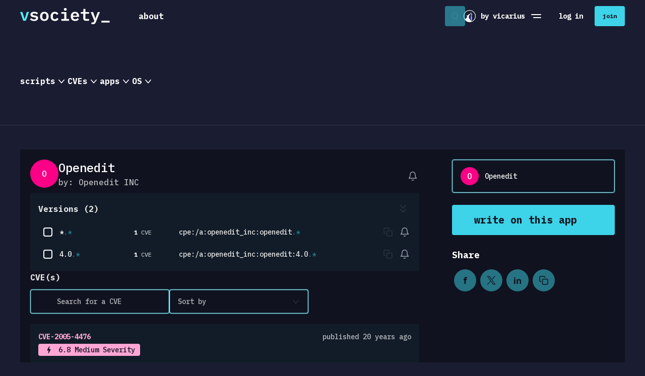

--- FILE ---
content_type: text/html;charset=utf-8
request_url: https://www.vicarius.io/vsociety/products/24459_58711/openedit
body_size: 50801
content:
<!DOCTYPE html>
<html  lang="en">
<head><meta charset="utf-8">
<meta name="viewport" content="width=device-width, initial-scale=1, maximum-scale=1, user-scalable=0">
<title>Openedit - vsociety</title>
<link rel="preconnect" href="https://fonts.googleapis.com">
<link rel="preconnect" href="https://fonts.gstatic.com" crossorigin>
<link rel="preconnect" href="https://fonts.googleapis.com">
<meta name="theme-color" content="#10121F">
<link rel="stylesheet" href="https://use.typekit.net/wxr8grd.css">
<link rel="stylesheet" href="https://fonts.googleapis.com/css2?family=IBM+Plex+Mono:ital,wght@0,500;0,700;1,500;1,700&display=swap">
<link rel="icon" href="/vsociety/favicon.svg">
<link rel="mask-icon" href="/vsociety/apple-icon.svg" color="#ffffff">
<link rel="apple-touch-icon" href="/vsociety/apple-touch-icon.png">
<link rel="manifest" href="/vsociety/manifest.json">
<script src="https://unpkg.com/@ungap/has-own@0.1.1/min.js"></script>
<link rel="canonical" href="https://www.vicarius.io/vsociety/products/24459_58711/openedit">
<meta property="og:title" content="Openedit - vsociety">
<meta name="twitter:title" content="Openedit - vsociety">
<meta name="robots" content="index, follow">
<meta name="keywords" content="vsociety, vicarius, vulnerabilities, vulnerability remediation, security community, security network, security research, security researchers">
<meta property="og:image" content="https://images.doclify.net/vsociety/d/5c2ba60d-08e8-4c44-8db6-e7d7da72e9ff.png?w=1400&format=jpeg">
<meta property="og:image:secure_url" content="https://images.doclify.net/vsociety/d/5c2ba60d-08e8-4c44-8db6-e7d7da72e9ff.png?w=1400&format=jpeg">
<meta name="twitter:image" content="https://images.doclify.net/vsociety/d/5c2ba60d-08e8-4c44-8db6-e7d7da72e9ff.png?w=1400&format=jpeg">
<meta name="twitter:card" content="summary_large_image">
<style>.account-settings[data-v-b996277f]{display:flex;flex-direction:column}.account-settings .link[data-v-b996277f]{transition:background-color .3s ease,color .3s ease}.account-settings .link.hover-full-azur[data-v-b996277f]:hover{background-color:#3dd3e8;color:#10121f}</style>
<style>.links-holder .new[data-v-064b9de1]{background-color:#0103ee;border-radius:.25rem;color:#3dd3e8;font-size:.75rem;margin-left:1rem;padding:0 7px}</style>
<style>.top-more-links{width:20rem}.top-more-links .divider{background-color:hsla(0,0%,100%,.5);height:.0625rem;margin:.625rem 0}</style>
<style>.banner-holder .banner[data-v-b3cb0238]{align-items:center;background-color:#10121f;border-bottom:.0625rem solid #3dd3e8;color:#fff;display:flex;gap:1rem;justify-content:center;padding:.8125rem 0;position:relative}.banner-holder .banner .icon[data-v-b3cb0238]{display:none}.banner-holder .banner .text[data-v-b3cb0238]{font-size:.875rem;line-height:1.25rem}.banner-holder .banner .close[data-v-b3cb0238]{cursor:pointer;position:absolute;right:1rem;top:50%;transform:translateY(-50%)}@media (max-width:767.98px){.banner-holder[data-v-b3cb0238]{align-items:flex-end;background-color:rgba(16,18,31,.6);display:flex;inset:0;justify-content:center;position:fixed;z-index:99999}.banner-holder .banner[data-v-b3cb0238]{border-bottom:0;flex-direction:column;gap:1.25rem;min-height:50vh;padding:1.25rem;text-align:center;width:100%}.banner-holder .banner .icon[data-v-b3cb0238]{display:block}.banner-holder .banner .close[data-v-b3cb0238]{right:1.25rem;top:1.25rem;transform:none}}</style>
<style>.result[data-v-5eae2c83] .ellipsis-text{max-width:15rem;overflow:hidden;text-overflow:ellipsis;white-space:nowrap}.result[data-v-5eae2c83] .line-clamp{-webkit-line-clamp:3;-webkit-box-orient:vertical;display:-webkit-box;overflow:hidden}.result[data-v-5eae2c83] .line-clamp.one-line{-webkit-line-clamp:1}.result[data-v-5eae2c83] .desktop{max-width:85%}.result .arrow[data-v-5eae2c83]{transform-origin:right;transition:color,transform .3s}.result:hover .arrow[data-v-5eae2c83]{color:#3dd3e8;transform:scale(1.6);transform-origin:right center}</style>
<style>.cve-result .desktop[data-v-6721c241] .cve-name{align-items:start}</style>
<style>.results[data-v-633557f5]{padding:0 1rem}.results[data-v-633557f5]:hover::-webkit-scrollbar-thumb{background-color:hsla(0,0%,100%,.2)}.results[data-v-633557f5]::-webkit-scrollbar{height:6px;margin:2px;width:6px}.results[data-v-633557f5]::-webkit-scrollbar-track{background:transparent;padding:2px}.results[data-v-633557f5]::-webkit-scrollbar-thumb{background-clip:padding-box;background-color:hsla(0,0%,100%,0);border-radius:4px}.results[data-v-633557f5]::-webkit-scrollbar-thumb:hover{background-color:hsla(0,0%,100%,.4)}</style>
<style>.templates[data-v-cc2078af]{flex-wrap:wrap;gap:.5rem;overflow:hidden}.templates .show-more[data-v-cc2078af]{font-size:1rem;font-weight:500;padding:0}</style>
<style>[data-v-f30581a0] .tag-list{padding:0 1rem}</style>
<style>.active-tag[data-v-55c1a224]{flex:1;width:100%}.active-tag .button[data-v-55c1a224]{transition:color .3s ease}.active-tag .button[data-v-55c1a224]:hover{color:#3dd3e8}</style>
<style>.search-form[data-v-0ea327db]{background-color:#10121f;border:1px solid transparent;border-radius:.25rem;display:flex;flex-direction:column;position:absolute;width:100%}.search-form.is--focused[data-v-0ea327db]{border:1px solid #a9f5ff;box-shadow:0 0 15px #3dd3e8,inset 0 0 10px #3dd3e8}.search-form.is--dropdown-open .search-holder[data-v-0ea327db]{border-radius:.25rem .25rem 0 0}.search-form .search-holder[data-v-0ea327db]{border:1px solid #a9f5ff;border-radius:.25rem;display:flex;height:3rem;overflow:hidden;width:100%}.search-form .search-holder .search-input[data-v-0ea327db]{background-color:transparent;color:#fff;flex:1;font-size:.875rem;font-weight:400;line-height:1.25rem;min-width:0}.search-form .search-holder .search-input[data-v-0ea327db]::-webkit-search-cancel-button{display:none}.search-form .search-holder .search-input[data-v-0ea327db]::-moz-placeholder{color:#717385;font-weight:400}.search-form .search-holder .search-input[data-v-0ea327db]::placeholder{color:#717385;font-weight:400}.search-form .search-holder .search-button[data-v-0ea327db]{margin-left:auto}.search-form .results-holder[data-v-0ea327db]{border:1px solid #a9f5ff;border-radius:0 0 .25rem .25rem;color:#fff;max-height:calc(100vh - 10rem);overflow-y:auto;overscroll-behavior:contain;padding:.75rem 0;scrollbar-color:#323248 transparent;scrollbar-width:thin;transform:translateY(-1px)}.search-form .line-loader[data-v-0ea327db]{inset-inline:2px;transform:translateY(-4px);width:calc(100% - 4px)}</style>
<style>.search-desktop[data-v-db1c627c]{display:flex;flex:1 1 2.875rem;height:2.875rem;justify-content:flex-end;position:relative;transition:flex-basis .3s;z-index:99}.search-desktop .search-form[data-v-db1c627c]{top:0;width:100%;z-index:2}.search-desktop .search-loader[data-v-db1c627c]{height:100%;z-index:1}.search-desktop .search-button[data-v-db1c627c]{background-color:rgba(61,211,232,.5);color:#10121f;margin:.1875rem;position:absolute;z-index:2}.search-desktop .search-button[data-v-db1c627c]:hover{background-color:#3dd3e8}.search-desktop.is--expanded[data-v-db1c627c]{background-color:#10121f;flex:1}.search-desktop .v-enter-active[data-v-db1c627c],.search-desktop .v-leave-active[data-v-db1c627c]{transition:opacity .3s ease}.search-desktop .v-enter-from[data-v-db1c627c],.search-desktop .v-leave-to[data-v-db1c627c]{opacity:0}</style>
<style>.search-mobile[data-v-7c547e6d]{box-shadow:0 0 15px #3dd3e8,inset 0 0 10px #3dd3e8;display:flex;flex-direction:column;z-index:10}.search-mobile.is-toggled[data-v-7c547e6d]{display:flex!important;position:absolute;top:1.375rem;width:calc(100% - 3rem)}.v-enter-active[data-v-7c547e6d],.v-leave-active[data-v-7c547e6d]{transform:scale(1);transition:opacity .3s ease,transform .3s ease}.v-enter-from[data-v-7c547e6d],.v-leave-to[data-v-7c547e6d]{opacity:0;transform:scale(.8)}</style>
<style>.trending-cve .rows[data-v-98a6514a]{gap:2rem}.trending-cve .tag[data-v-98a6514a]{border:2px solid transparent;border-radius:.25rem;color:#ff1492;font-size:1rem;line-height:1.5rem;padding:.25rem 1rem;transition:background-color .3s,color .3s}.trending-cve .tag.is--active[data-v-98a6514a]{background-color:rgba(255,20,146,.25);border:2px solid #ff1492;color:#ff1492}.trending-cve .panel[data-v-98a6514a]{display:flex;flex-direction:column;flex-grow:1;gap:.75rem;max-width:25rem}.trending-cve .detail[data-v-98a6514a]{flex-grow:1}.trending-cve .card[data-v-98a6514a]{background-color:#10121f;border-radius:.25rem;display:flex;flex-direction:column;gap:.25rem;max-width:38.125rem;padding:1rem}.trending-cve .card .name[data-v-98a6514a]{border:2px solid #ff1492;border-radius:.25rem;color:#ff1492;font-size:1.5rem;font-weight:500;line-height:2rem;padding:.625rem 1.25rem}.trending-cve .card .description[data-v-98a6514a]{line-height:1.5rem;margin-top:.5rem;overflow:hidden;padding-bottom:.1875rem;text-overflow:ellipsis}</style>
<style>.trending-cve .line[data-v-1a389e48]{left:-1rem;position:absolute;right:-1rem;top:-1rem}.trending-cve .rows[data-v-1a389e48]{gap:2rem}.trending-cve .panel[data-v-1a389e48]{display:flex;flex-direction:column;flex-grow:1;gap:.75rem;max-width:25rem}.trending-cve .detail[data-v-1a389e48]{flex-grow:1}.trending-cve .card[data-v-1a389e48]{background-color:#10121f;border-radius:.25rem;display:flex;flex-direction:column;gap:.25rem;height:auto;padding:1rem;width:25rem}.trending-cve .card.is--active[data-v-1a389e48]{box-shadow:inset 0 0 2px 0 #ff1491,0 0 2px 0 #ff1491}.trending-cve .card .short[data-v-1a389e48]{width:50%}.trending-cve .card .name[data-v-1a389e48]{font-size:1.125rem;font-weight:700;line-height:2rem}.trending-cve .card .name.skeleton[data-v-1a389e48]{height:1rem;margin:.5rem 0}.trending-cve .card .description[data-v-1a389e48]{overflow:hidden;padding-bottom:.1875rem;text-overflow:ellipsis;white-space:nowrap}.trending-cve .card .description.skeleton[data-v-1a389e48]{height:1.1875rem}.trending-cve .card.big[data-v-1a389e48]{cursor:default;max-width:38.125rem;width:auto}.trending-cve .card.big .description[data-v-1a389e48]{-webkit-line-clamp:9;-webkit-box-orient:vertical;display:-webkit-box;line-height:1.5rem;overflow:hidden;white-space:normal}.trending-cve .card.big.skeleton[data-v-1a389e48]{height:50%}</style>
<style>.apps[data-v-0153eb1a]{height:28.5rem}.apps .line[data-v-0153eb1a]{left:-1rem;position:absolute;right:-1rem;top:-1rem}.apps .rows[data-v-0153eb1a]{gap:2rem}.apps .panel[data-v-0153eb1a]{display:flex;flex-direction:column;flex-grow:0;gap:.75rem}.apps .detail[data-v-0153eb1a]{flex-grow:1}.apps .card[data-v-0153eb1a]{background-color:#10121f;border-radius:.25rem;display:flex;flex-direction:column;gap:.25rem;padding:1rem;width:25rem}.apps .card.skeleton[data-v-0153eb1a]{height:auto}.apps .card.is--active[data-v-0153eb1a]{box-shadow:inset 0 0 2px 0 #ff1491,0 0 2px 0 #ff1491!important}.apps .card .name[data-v-0153eb1a]{font-size:1.125rem;font-weight:700;line-height:2rem}.apps .card .description[data-v-0153eb1a]{overflow:hidden;padding-bottom:.1875rem;text-overflow:ellipsis;white-space:nowrap}.apps .card.big[data-v-0153eb1a]{width:38.125rem}.apps .card.big .description[data-v-0153eb1a]{line-height:1.5rem;white-space:normal}.apps .card.big.skeleton[data-v-0153eb1a]{min-height:50%}.apps .card.big[data-v-0153eb1a] .version-row .name{text-wrap:wrap;max-width:13.125rem;min-width:13.125rem}.apps .card.big[data-v-0153eb1a] .version-row .vurnelibilities{max-width:3.125rem;min-width:3.125rem}</style>
<style>.content-menu[data-v-025c2bdb]{background-color:#1a1d31;border-bottom:1px solid hsla(0,0%,100%,.1);transition:background-color .3s ease}.content-menu .menu[data-v-025c2bdb]{gap:2.5rem}.content-menu .menu li[data-v-025c2bdb]{cursor:pointer;font-size:1rem;font-weight:700;line-height:24px}.content-menu .menu li .chevron[data-v-025c2bdb]{transition:transform .3s ease}.content-menu .menu li.is--active[data-v-025c2bdb],.content-menu .menu li[data-v-025c2bdb]:hover{color:#3dd3e8}.content-menu .menu li.is--active .chevron[data-v-025c2bdb],.content-menu .menu li:hover .chevron[data-v-025c2bdb]{transform:rotate(-90deg)}.content-menu .submenu[data-v-025c2bdb]{position:relative;width:100%}.content-menu .submenu[data-v-025c2bdb]:before{background-color:transparent;content:"";height:.3125rem;left:0;position:absolute;right:0;top:-2px}.content-menu .submenu .inner[data-v-025c2bdb]{background-color:#1a1d31;border-radius:.25rem;bottom:-.125rem;box-shadow:31px 20px 44px 0 #10121f,-31px 20px 44px 0 #10121f;left:0;min-height:18.75rem;overflow:hidden;padding:1.25rem;position:absolute;right:0;transform:translateY(100%)}.content-menu .submenu .inner.v-enter-active[data-v-025c2bdb],.content-menu .submenu .inner.v-leave-active[data-v-025c2bdb]{transition:transform .5s,opacity .5s}.content-menu .submenu .inner.v-enter-from[data-v-025c2bdb]{opacity:0;transform:translateY(120%)}.content-menu .submenu .inner.v-leave-to[data-v-025c2bdb]{opacity:0}</style>
<style>.notification-button[data-v-c59b2726]{overflow:visible}.notification-button[data-v-c59b2726]:hover{color:#3dd3e8!important}.notification-button .o-button-content[data-v-c59b2726]{--o-padding:0}.notification-button .badge[data-v-c59b2726]{background-color:#ff4e6e;border-radius:.9375rem;color:#fff;font-size:10px;font-weight:700;height:14px;left:-.625rem;line-height:14px;padding:.03125rem .25rem;position:absolute;top:-.9375rem;white-space:nowrap}@media (max-width:767.98px){.notification-button[data-v-c59b2726] .o-button-content{display:none}}</style>
<style>.headerbar[data-v-3dde3ac7]{background-color:#1a1d31;position:sticky;top:0;transition:background-color .3s ease;z-index:999}.headerbar.is--scrolled[data-v-3dde3ac7]{background-color:#10121f}.headerbar.is--scrolled[data-v-3dde3ac7] .content-menu{background-color:#10121f}.headerbar.is--scrolled[data-v-3dde3ac7] .content-menu .inner{background-color:#10121f}.headerbar.is-menu-toggled[data-v-3dde3ac7]{background-color:transparent;border-bottom:1px solid hsla(0,0%,100%,0)}.headerbar .inner[data-v-3dde3ac7]{height:100%;justify-content:space-between}.headerbar .left[data-v-3dde3ac7],.headerbar .right[data-v-3dde3ac7]{display:flex;flex:content}.headerbar .left[data-v-3dde3ac7]{flex-grow:0}.headerbar .left .nav[data-v-3dde3ac7]{margin-left:2.25rem;min-height:3.75rem}.headerbar .left .nav .o-button[data-v-3dde3ac7]{--o-padding:1.25rem}.headerbar .left .nav ul[data-v-3dde3ac7]{list-style:none}.headerbar .right[data-v-3dde3ac7]{align-items:center;-moz-column-gap:1rem;column-gap:1rem;justify-content:flex-end}.headerbar .right .dropdown[data-v-3dde3ac7]{height:2.25rem}.headerbar .right .mobile-avatar[data-v-3dde3ac7]{transition:transform .3s ease}.headerbar .right .is--user-menu-toggled[data-v-3dde3ac7]{transform:translateX(calc(-100vw + 8.625rem)) scale(1.2)}.headerbar .logo-wrap[data-v-3dde3ac7]{padding:1rem 0}.headerbar .logo-wrap .logo[data-v-3dde3ac7]{height:auto;width:11.125rem}.headerbar .logo-wrap .logo-small[data-v-3dde3ac7]{height:auto;width:1.5rem}.headerbar .logo-wrap.v-enter-from[data-v-3dde3ac7],.headerbar .logo-wrap.v-leave-to[data-v-3dde3ac7]{opacity:0}.headerbar .logo-wrap.v-enter-active[data-v-3dde3ac7],.headerbar .logo-wrap.v-leave-active[data-v-3dde3ac7]{transition:opacity .3s}.headerbar .vicarius[data-v-3dde3ac7]{align-items:center;display:flex;font-size:.875rem;font-weight:800;white-space:nowrap}.headerbar .vicarius .vicarius-logo[data-v-3dde3ac7]{flex:0 0 auto;height:1.5rem;width:1.5rem}.headerbar .menu-toggle[data-v-3dde3ac7],.headerbar .search-toggle[data-v-3dde3ac7]{align-items:center;display:flex;height:2.75rem;justify-content:center;width:2.75rem}.headerbar .menu-toggle[data-v-3dde3ac7]{flex-direction:column}.headerbar .menu-toggle .line[data-v-3dde3ac7]{background-color:#fff;border-radius:2px;height:.125rem;margin:.125rem 0;transition:transform .3s,width .3s;width:1.25rem}.headerbar .menu-toggle .line[data-v-3dde3ac7]:last-child{transform:translate3d(.125rem,0,0);width:1rem}.headerbar .menu-toggle.is-toggled .line[data-v-3dde3ac7]:first-child{transform:translate3d(0,.1875rem,0) rotate(-45deg)}.headerbar .menu-toggle.is-toggled .line[data-v-3dde3ac7]:last-child{transform:translate3d(0,-.1875rem,0) rotate(45deg);width:1.25rem}.headerbar .divider[data-v-3dde3ac7]{background-color:#48495b;height:2.75rem;opacity:.3;width:1px}.headerbar .loader-holder[data-v-3dde3ac7]{left:0;position:absolute;right:0;top:0}.headerbar .loader-holder.v-leave-active[data-v-3dde3ac7]{transition:opacity .3s}.headerbar .loader-holder.v-enter-active[data-v-3dde3ac7]{transition:opacity .2s}.headerbar .loader-holder.v-enter[data-v-3dde3ac7],.headerbar .loader-holder.v-leave-to[data-v-3dde3ac7]{opacity:0}@media (max-width:1199.98px){.headerbar[data-v-3dde3ac7]{border-bottom:1px solid hsla(0,0%,100%,.1)}.headerbar .divider[data-v-3dde3ac7],.headerbar .vicarius[data-v-3dde3ac7]{display:none}}@media (max-width:767.98px){.headerbar .container[data-v-3dde3ac7]{--o-gutter:1.5rem}.headerbar .right[data-v-3dde3ac7]{flex:1 1 auto}.headerbar .left[data-v-3dde3ac7]{flex:0 1 auto}.headerbar.is-search-opened .left[data-v-3dde3ac7],.headerbar.is-search-opened .right[data-v-3dde3ac7]{display:none}}</style>
<style>.nav[data-v-d2efc23a]{transition:background-color .3s}.nav .divider[data-v-d2efc23a]{background-color:#9d9fb2;height:.0625rem;margin:.625rem .75rem}.nav .nav-header[data-v-d2efc23a]{transition:color .3s}.nav .nav-header .spacer[data-v-d2efc23a]{flex-grow:0.001;transition:all .3s}.nav .nav-button[data-v-d2efc23a]{--o-padding:0;--o-height:auto;margin-left:.25rem}.nav .sublinks[data-v-d2efc23a]{display:flex;flex-direction:column;gap:1.25rem;margin-left:.25rem;margin-top:1.5rem}.nav .sublinks .app[data-v-d2efc23a]{font-size:1rem;line-height:2.25rem}.nav .sublinks .cve[data-v-d2efc23a]{font-size:1rem;line-height:1.5rem}.nav .sublinks .template[data-v-d2efc23a]{color:#fb0086;font-size:1rem;line-height:2rem}.nav .is--active[data-v-d2efc23a]{background-color:#10121f;border-radius:.25rem}.nav .is--active .nav-header[data-v-d2efc23a]{color:#3dd3e8}.nav .is--active .nav-header .spacer[data-v-d2efc23a]{flex-grow:1}.nav .is--active .nav-header .icon[data-v-d2efc23a]{transform:rotate(-90deg)}.nav .new[data-v-d2efc23a]{background-color:#0103ee;border-radius:.25rem;color:#3dd3e8;font-size:.75rem;margin-left:1rem;padding:0 7px}</style>
<style>.menu[data-v-85939594]{background:radial-gradient(197.84% 110.89% at 8.27% 100%,#131c5b 0,#1a1d31 43.37%,#1a1d31 100%);display:flex;flex-direction:column;height:100%;left:0;padding-top:5.1875rem;position:fixed;top:0;width:100%;z-index:99}.menu .account-details[data-v-85939594],.menu .action-buttons[data-v-85939594],.menu .links-holder[data-v-85939594]{position:relative;z-index:1}.menu .links[data-v-85939594]{border-top:1px solid hsla(0,0%,100%,.1);padding-top:1.25rem}.menu .action-buttons[data-v-85939594]{display:flex;flex-direction:column;gap:.75rem;padding:1.25rem 1.5rem}.menu .images-holder[data-v-85939594]{bottom:0;height:50%;left:0;pointer-events:none;position:absolute;width:100%}.menu .images-holder .image[data-v-85939594]{position:absolute}.menu .images-holder .image.azur[data-v-85939594]{bottom:5%;right:20%;width:6.25rem}.menu .images-holder .image.magenta[data-v-85939594]{right:5%;top:0;width:9.375rem}.menu.v-enter-from[data-v-85939594],.menu.v-enter-from .buttons[data-v-85939594],.menu.v-leave-to[data-v-85939594]{opacity:0}.menu.v-enter-active[data-v-85939594]{transition:opacity .3s}.menu.v-leave-active[data-v-85939594]{transition:opacity .3s ease-in-out}</style>
<style>@font-face{font-family:swiper-icons;font-style:normal;font-weight:400;src:url("data:application/font-woff;charset=utf-8;base64, [base64]//wADZ2x5ZgAAAywAAADMAAAD2MHtryVoZWFkAAABbAAAADAAAAA2E2+eoWhoZWEAAAGcAAAAHwAAACQC9gDzaG10eAAAAigAAAAZAAAArgJkABFsb2NhAAAC0AAAAFoAAABaFQAUGG1heHAAAAG8AAAAHwAAACAAcABAbmFtZQAAA/gAAAE5AAACXvFdBwlwb3N0AAAFNAAAAGIAAACE5s74hXjaY2BkYGAAYpf5Hu/j+W2+MnAzMYDAzaX6QjD6/4//Bxj5GA8AuRwMYGkAPywL13jaY2BkYGA88P8Agx4j+/8fQDYfA1AEBWgDAIB2BOoAeNpjYGRgYNBh4GdgYgABEMnIABJzYNADCQAACWgAsQB42mNgYfzCOIGBlYGB0YcxjYGBwR1Kf2WQZGhhYGBiYGVmgAFGBiQQkOaawtDAoMBQxXjg/wEGPcYDDA4wNUA2CCgwsAAAO4EL6gAAeNpj2M0gyAACqxgGNWBkZ2D4/wMA+xkDdgAAAHjaY2BgYGaAYBkGRgYQiAHyGMF8FgYHIM3DwMHABGQrMOgyWDLEM1T9/w8UBfEMgLzE////P/5//f/V/xv+r4eaAAeMbAxwIUYmIMHEgKYAYjUcsDAwsLKxc3BycfPw8jEQA/[base64]/uznmfPFBNODM2K7MTQ45YEAZqGP81AmGGcF3iPqOop0r1SPTaTbVkfUe4HXj97wYE+yNwWYxwWu4v1ugWHgo3S1XdZEVqWM7ET0cfnLGxWfkgR42o2PvWrDMBSFj/IHLaF0zKjRgdiVMwScNRAoWUoH78Y2icB/yIY09An6AH2Bdu/UB+yxopYshQiEvnvu0dURgDt8QeC8PDw7Fpji3fEA4z/PEJ6YOB5hKh4dj3EvXhxPqH/SKUY3rJ7srZ4FZnh1PMAtPhwP6fl2PMJMPDgeQ4rY8YT6Gzao0eAEA409DuggmTnFnOcSCiEiLMgxCiTI6Cq5DZUd3Qmp10vO0LaLTd2cjN4fOumlc7lUYbSQcZFkutRG7g6JKZKy0RmdLY680CDnEJ+UMkpFFe1RN7nxdVpXrC4aTtnaurOnYercZg2YVmLN/d/gczfEimrE/fs/bOuq29Zmn8tloORaXgZgGa78yO9/cnXm2BpaGvq25Dv9S4E9+5SIc9PqupJKhYFSSl47+Qcr1mYNAAAAeNptw0cKwkAAAMDZJA8Q7OUJvkLsPfZ6zFVERPy8qHh2YER+3i/BP83vIBLLySsoKimrqKqpa2hp6+jq6RsYGhmbmJqZSy0sraxtbO3sHRydnEMU4uR6yx7JJXveP7WrDycAAAAAAAH//wACeNpjYGRgYOABYhkgZgJCZgZNBkYGLQZtIJsFLMYAAAw3ALgAeNolizEKgDAQBCchRbC2sFER0YD6qVQiBCv/H9ezGI6Z5XBAw8CBK/m5iQQVauVbXLnOrMZv2oLdKFa8Pjuru2hJzGabmOSLzNMzvutpB3N42mNgZGBg4GKQYzBhYMxJLMlj4GBgAYow/P/PAJJhLM6sSoWKfWCAAwDAjgbRAAB42mNgYGBkAIIbCZo5IPrmUn0hGA0AO8EFTQAA")}:root{--swiper-theme-color:#007aff}.swiper{list-style:none;margin-left:auto;margin-right:auto;overflow:hidden;padding:0;position:relative;z-index:1}.swiper-vertical>.swiper-wrapper{flex-direction:column}.swiper-wrapper{box-sizing:content-box;display:flex;height:100%;position:relative;transition-property:transform;width:100%;z-index:1}.swiper-android .swiper-slide,.swiper-wrapper{transform:translateZ(0)}.swiper-pointer-events{touch-action:pan-y}.swiper-pointer-events.swiper-vertical{touch-action:pan-x}.swiper-slide{flex-shrink:0;height:100%;position:relative;transition-property:transform;width:100%}.swiper-slide-invisible-blank{visibility:hidden}.swiper-autoheight,.swiper-autoheight .swiper-slide{height:auto}.swiper-autoheight .swiper-wrapper{align-items:flex-start;transition-property:transform,height}.swiper-backface-hidden .swiper-slide{backface-visibility:hidden;transform:translateZ(0)}.swiper-3d,.swiper-3d.swiper-css-mode .swiper-wrapper{perspective:1200px}.swiper-3d .swiper-cube-shadow,.swiper-3d .swiper-slide,.swiper-3d .swiper-slide-shadow,.swiper-3d .swiper-slide-shadow-bottom,.swiper-3d .swiper-slide-shadow-left,.swiper-3d .swiper-slide-shadow-right,.swiper-3d .swiper-slide-shadow-top,.swiper-3d .swiper-wrapper{transform-style:preserve-3d}.swiper-3d .swiper-slide-shadow,.swiper-3d .swiper-slide-shadow-bottom,.swiper-3d .swiper-slide-shadow-left,.swiper-3d .swiper-slide-shadow-right,.swiper-3d .swiper-slide-shadow-top{height:100%;left:0;pointer-events:none;position:absolute;top:0;width:100%;z-index:10}.swiper-3d .swiper-slide-shadow{background:rgba(0,0,0,.15)}.swiper-3d .swiper-slide-shadow-left{background-image:linear-gradient(270deg,rgba(0,0,0,.5),transparent)}.swiper-3d .swiper-slide-shadow-right{background-image:linear-gradient(90deg,rgba(0,0,0,.5),transparent)}.swiper-3d .swiper-slide-shadow-top{background-image:linear-gradient(0deg,rgba(0,0,0,.5),transparent)}.swiper-3d .swiper-slide-shadow-bottom{background-image:linear-gradient(180deg,rgba(0,0,0,.5),transparent)}.swiper-css-mode>.swiper-wrapper{-ms-overflow-style:none;overflow:auto;scrollbar-width:none}.swiper-css-mode>.swiper-wrapper::-webkit-scrollbar{display:none}.swiper-css-mode>.swiper-wrapper>.swiper-slide{scroll-snap-align:start start}.swiper-horizontal.swiper-css-mode>.swiper-wrapper{scroll-snap-type:x mandatory}.swiper-vertical.swiper-css-mode>.swiper-wrapper{scroll-snap-type:y mandatory}.swiper-centered>.swiper-wrapper:before{content:"";flex-shrink:0;order:9999}.swiper-centered.swiper-horizontal>.swiper-wrapper>.swiper-slide:first-child{margin-inline-start:var(--swiper-centered-offset-before)}.swiper-centered.swiper-horizontal>.swiper-wrapper:before{height:100%;min-height:1px;width:var(--swiper-centered-offset-after)}.swiper-centered.swiper-vertical>.swiper-wrapper>.swiper-slide:first-child{margin-block-start:var(--swiper-centered-offset-before)}.swiper-centered.swiper-vertical>.swiper-wrapper:before{height:var(--swiper-centered-offset-after);min-width:1px;width:100%}.swiper-centered>.swiper-wrapper>.swiper-slide{scroll-snap-align:center center;scroll-snap-stop:always}</style>
<style>:root{--o-color-bg:hsla(0,0%,100%,.1);--o-color-primary:#42b883;--o-color-text:#fff;--o-border-radius:.1875rem}.o-textarea{--o-padding:1rem;--o-color:var(--o-color-bg);--o-text-color:var(--o-color-text);background-color:var(--o-color);display:flex;padding:calc(var(--o-padding)/2);position:relative}.o-textarea .o-textarea-input{background:none;color:var(--o-text-color);flex:1;height:100%;min-width:0;padding:calc(var(--o-padding)/2);resize:none}.o-textarea .o-textarea-prefix,.o-textarea .o-textarea-suffix{align-items:center;display:flex;justify-content:center}.o-checkbox{--o-size:1.25rem;--o-spacing:.625rem;--o-color:var(--o-color-bg);--o-icon-color:#fff;--o-color-checked:var(--o-primary-color);--o-icon-size:1rem;display:flex;-webkit-user-select:none;-moz-user-select:none;user-select:none}.o-checkbox .o-checkbox-box{align-items:center;background-color:var(--o-color);border:var(--o-border-width) solid var(--o-border-color);border-radius:var(--o-border-radius);color:var(--o-icon-color);display:flex;flex:0 0 auto;height:var(--o-size);justify-content:center;transition:background-color .3s;width:var(--o-size)}.o-checkbox .o-checkbox-box .o-icon.v-enter-active,.o-checkbox .o-checkbox-box .o-icon.v-leave-active{transition:opacity .3s}.o-checkbox .o-checkbox-box .o-icon.v-enter-from,.o-checkbox .o-checkbox-box .o-icon.v-leave-to{opacity:0}.o-checkbox .o-checkbox-label{align-self:center;margin-left:var(--o-spacing)}.o-checkbox:not(.is--disabled) .o-checkbox-box,.o-checkbox:not(.is--disabled) .o-checkbox-label{cursor:pointer}.o-checkbox.is--checked .o-checkbox-box{background-color:var(--o-color-checked)}.o-data-table{--o-cell-padding:.75rem;--o-th-padding:var(--o-cell-padding);--o-td-padding:var(--o-cell-padding)}.o-data-table .o-data-table-holder{overflow:auto}.o-data-table .o-data-table-table{border-collapse:collapse;border-spacing:0;width:100%}.o-data-table .o-data-table-th{padding:var(--o-td-padding);text-align:start}.o-data-table .o-data-table-tr.is--selectable{cursor:pointer}.o-data-table .o-data-table-td{padding:var(--o-td-padding);text-align:start}.o-data-table .o-data-table-empty{text-align:center}.o-data-table .o-data-table-loader{padding:0;position:relative}.o-dropdown-menu .o-dropdown-option{--o-height:2rem;--o-padding:.625rem;--o-color-disabled:hsla(0,0%,100%,.3);align-items:center;cursor:pointer;display:flex;min-height:var(--o-height);padding:0 calc(var(--o-padding)/2);-webkit-user-select:none;-moz-user-select:none;user-select:none}.o-dropdown-menu .o-dropdown-option .o-dropdown-option-content,.o-dropdown-menu .o-dropdown-option .o-dropdown-option-prefix{padding:0 calc(var(--o-padding)/2)}.o-dropdown-menu .o-dropdown-option.is--disabled{color:var(--o-color-disabled);cursor:not-allowed}.o-icon.variant--universal{--o-size:var(--o-icon-size,1.5rem);--o-color:var(--o-icon-color);aspect-ratio:1;color:var(--o-color);display:block;font-display:block;font-size:var(--o-size);overflow:hidden;transition:opacity .3s,transform .3s;width:var(--o-size)}.o-icon.variant--universal.v-enter-from,.o-icon.variant--universal.v-leave-to{opacity:0;transform:scale(.3)}.o-input{--o-height:2.5rem;--o-padding:1rem;--o-color:var(--o-color-bg);--o-text-color:var(--o-color-text);background-color:var(--o-color);display:flex;height:var(--o-height);position:relative}.o-input,.o-input .o-input-input{padding:0 calc(var(--o-padding)/2)}.o-input .o-input-input{background:none;color:var(--o-text-color);flex:1;height:100%;min-width:0}.o-input .o-input-prefix,.o-input .o-input-suffix{align-items:center;display:flex;justify-content:center}.o-input-control{--o-gap:.25rem}.o-input-control .o-input-control-header{padding-bottom:var(--o-gap)}.o-input-control .o-input-errors{padding-top:var(--o-gap)}.o-loading-bar{--o-height:2px;--o-color:var(--o-color-primary,currentColor);background:var(--o-color);display:block;height:var(--o-height);left:0;pointer-events:none;position:relative;right:0;top:0}.o-loading-bar.is--absolute{position:absolute}.o-input-label{display:block}.o-input-label,.o-switch{-webkit-user-select:none;-moz-user-select:none;user-select:none}.o-switch{--o-width:2.5rem;--o-height:1.5rem;--o-spacing:.625rem;--o-rail-color:var(--o-color-bg);--o-rail-color-active:var(--o-color-primary);--o-button-size:1.25rem;--o-button-size-pressed:calc(var(--o-button-size)*1.3);--o-button-color:#fff;--o-offset:calc((var(--o-height) - var(--o-button-size))/2);display:flex}.o-switch .o-switch-rail{background-color:var(--o-rail-color);border-radius:calc(var(--o-height)/2);height:var(--o-height);overflow:hidden;position:relative;transition:background-color .3s;width:var(--o-width)}.o-switch .o-switch-rail:active .o-switch-button{max-width:var(--o-button-size-pressed)}.o-switch .o-switch-button{background-color:var(--o-button-color);border-radius:calc(var(--o-button-size)/2);height:var(--o-button-size);left:var(--o-offset);max-width:var(--o-button-size);position:absolute;top:var(--o-offset);transition:transform .3s,max-width .3s;width:var(--o-button-size-pressed)}.o-switch .o-switch-label{align-self:center;margin-left:var(--o-spacing)}.o-switch:not(.is--disabled) .o-switch-label,.o-switch:not(.is--disabled) .o-switch-rail{cursor:pointer}.o-switch.is--active .o-switch-rail{background-color:var(--o-rail-color-active)}.o-switch.is--active .o-switch-rail:active .o-switch-button{transform:translate(calc(var(--o-width) - var(--o-button-size-pressed) - var(--o-offset)*2))}.o-switch.is--active .o-switch-button{max-width:var(--o-button-size);transform:translate(calc(var(--o-width) - var(--o-button-size) - var(--o-offset)*2));width:calc(var(--o-button-size)*1.3)}.o-loading{--o-size:var(--o-loading-size,1.5rem);aspect-ratio:1;display:inline-block;transition:opacity .3s,transform .3s;width:var(--o-size)}.o-loading.is--absolute{left:50%;margin-left:calc(var(--o-size)*-.5);margin-top:calc(var(--o-size)*-.5);position:absolute;top:50%}.o-loading .o-loading-svg{animation:o-loading-rotate 2s linear infinite;height:100%;width:100%}.o-loading .o-loading-circle{stroke-linecap:round;stroke:currentColor;animation:o-loading-dash 1.5s ease-in-out infinite}.o-loading.v-enter-from,.o-loading.v-leave-to{opacity:0;transform:scale(.3)}@keyframes o-loading-rotate{to{transform:rotate(1turn)}}@keyframes o-loading-dash{0%{stroke-dasharray:1,150;stroke-dashoffset:0}50%{stroke-dasharray:90,150;stroke-dashoffset:-35}to{stroke-dasharray:90,150;stroke-dashoffset:-124}}.o-pagination{--o-item-size:2rem;--o-item-spacing:.25rem;align-items:center;display:flex}.o-pagination .o-pagination-item{align-items:center;border-radius:var(--o-border-radius);display:flex;height:var(--o-item-size);justify-content:center;min-width:var(--o-item-size);transition:background-color .3s,color .3s,border-color .3s;-webkit-user-select:none;-moz-user-select:none;user-select:none}.o-pagination .o-pagination-item:not(:first-child){margin-left:calc(var(--o-item-spacing)/2)}.o-pagination .o-pagination-item:not(:last-child){margin-right:calc(var(--o-item-spacing)/2)}.o-pagination .o-pagination-page:hover{color:var(--o-color-primary)}.o-pagination .o-pagination-page.is--active{background-color:var(--o-color-primary);color:#fff}.o-pagination .o-pagination-button{--o-icon-size:1rem;background-color:var(--o-color-bg)}.o-select{--o-height:2.5rem;--o-padding:1rem;--o-color:var(--o-color-bg);--o-options-color:#1a1a1a;--o-text-color:var(--o-color-text);--o-font-size:1rem;--o-font-weight:normal;background-color:var(--o-color);display:flex;min-height:var(--o-height);padding:0 calc(var(--o-padding)/2);position:relative}.o-select .o-select-prefix,.o-select .o-select-suffix{align-items:center;display:flex;justify-content:center}.o-select .o-select-tags{align-items:center;display:flex;flex:1 1 0;flex-wrap:wrap;min-width:0;padding:2px calc(var(--o-padding)/4)}.o-select .o-select-tag{margin:2px calc(var(--o-padding)/4)}.o-select .o-select-input-tag{flex:0 0 auto;height:1.5rem;max-width:100%;padding:0 calc(var(--o-padding)/4);position:relative}.o-select .o-select-input{background-color:transparent;color:var(--o-text-color);flex:1;height:100%;left:0;min-width:0;padding:inherit;position:absolute;top:0;width:100%}.o-select .o-select-input,.o-select .o-select-mirror{font-size:var(--o-font-size);font-weight:var(--o-font-weight)}.o-select .o-select-mirror{height:1px;opacity:0;pointer-events:none;white-space:pre}.o-select-menu{--o-padding:0;background-color:var(--o-options-color);margin:1px 0;overflow:hidden;position:relative;z-index:1}.o-select-menu .o-select-options{max-height:min(18.75rem,75vh);overflow:auto;padding:var(--o-padding);position:relative}.o-select-menu .o-select-option{--o-padding:.625rem;align-items:center;cursor:pointer;display:flex;-webkit-user-select:none;-moz-user-select:none;user-select:none}.o-select-menu .o-select-option,.o-select-menu .o-select-option .o-select-option-content,.o-select-menu .o-select-option .o-select-option-prefix{padding:calc(var(--o-padding)/2)}.o-select-menu .o-select-option.is--disabled{cursor:not-allowed}.o-tag{--o-height:1.5rem;--o-padding:.125rem;--o-color:#1a1a1a;--o-text-color:var(--o-color-text);align-items:center;background-color:var(--o-color);border-radius:var(--o-border-radius);color:var(--o-text-color);display:inline-flex;height:var(--o-height);padding:var(--o-padding)}.o-tag .o-tag-content{padding:0 .25rem}.o-tag .o-tag-close{aspect-ratio:1;display:flex;width:calc(var(--o-height) - var(--o-padding)*2)}.o-button,.o-tag .o-tag-close{align-items:center;justify-content:center}.o-button{--o-height:2.5rem;--o-padding:1rem;--o-color:var(--o-color-bg);--o-text-color:var(--o-color-text);--o-border-color:transparent;--o-loading-size:1.25rem;--o-icon-size:1.25rem;background-color:var(--o-color);border:1px solid var(--o-border-color);border-radius:var(--o-border-radius);color:var(--o-text-color);cursor:pointer;display:inline-flex;flex-shrink:0;height:var(--o-height);padding:0 calc(var(--o-padding)/2);text-align:center;vertical-align:middle}.o-button .o-button-content,.o-button .o-button-prefix,.o-button .o-button-suffix{align-items:center;display:flex;justify-content:center}.o-button .o-button-prefix,.o-button .o-button-suffix{flex:0 0 auto;min-height:1px;min-width:0;position:relative;transition:min-width .3s,opacity .3s,transform .3s}.o-button .o-button-prefix.v-enter-from,.o-button .o-button-prefix.v-leave-to,.o-button .o-button-suffix.v-enter-from,.o-button .o-button-suffix.v-leave-to{min-width:0;opacity:0;transform:scale(.3)}.o-button .o-button-content{flex:1 1 auto;padding:0 calc(var(--o-padding)/2)}.o-button.is--icon{--o-padding:0!important;min-width:var(--o-height)}.o-button.is--disabled{cursor:not-allowed}.o-button.is--loading .o-button-prefix.v-enter-to,.o-button.is--loading .o-button-prefix:not(.v-enter-active){min-width:var(--o-loading-size)}.o-button.variant--rounded{border-radius:calc(var(--o-height)/2)}.o-button.variant--outline{--o-border-color:var(--o-bg-color);--o-color:transparent}.o-button.variant--text{--o-height:initial;--o-color:transparent;padding:0}.o-button.variant--text .o-button-prefix{padding-right:calc(var(--o-padding)/2)}.o-button.variant--text .o-button-suffix{padding-left:calc(var(--o-padding)/2)}.o-button.variant--text .o-button-content{padding:0}.o-dropdown{display:inline-flex;position:relative}.o-dropdown-menu{--o-color:#1a1a1a;background-color:var(--o-color);border-radius:var(--o-border-radius);margin:1px 0;max-height:min(18.75rem,75vh);overflow:auto}.o-dropdown-menu .o-dropdown-options{padding:.25rem 0}.o-popper{z-index:1000}</style>
<style>*{border:0;font:inherit;font-size:100%;outline:0;padding:0}*,:after,:before{box-sizing:border-box;margin:0}:root{-ms-text-size-adjust:100%;-webkit-text-size-adjust:100%;-moz-osx-font-smoothing:grayscale;-webkit-font-smoothing:antialiased;-webkit-tap-highlight-color:transparent;direction:ltr;font-kerning:normal;font-size:16px;font-synthesis:none;line-height:1;text-rendering:optimizeSpeed;word-break:break-word}ol,ul{list-style:none}table{border-collapse:collapse;border-spacing:0}a{text-decoration:none}a,button{color:inherit}button{background:none}button:not(:disabled){cursor:pointer}.block,img,svg{display:block}.hidden{display:none}.flex{display:flex}.overflow-auto{overflow:auto}.overflow-hidden{overflow:hidden}.relative{position:relative}.absolute{position:absolute}.aspect-square{aspect-ratio:1/1}.aspect-video{aspect-ratio:16/9}.isolate{isolation:isolate}.flex-fill{flex:1 1 auto}.flex-auto{flex:0 0 auto}.flex-grow{flex:1 0 auto}.flex-full{flex:1 0 100%}.flex-row{flex-direction:row}.flex-col{flex-direction:column}.flex-wrap{flex-wrap:wrap}.flex-nowrap{flex-wrap:nowrap}.items-start{align-items:flex-start}.items-end{align-items:flex-end}.items-center{align-items:center}.items-baseline{align-items:baseline}.items-stretch{align-items:stretch}.justify-start{justify-content:flex-start}.justify-end{justify-content:flex-end}.justify-center{justify-content:center}.justify-between{justify-content:space-between}.justify-around{justify-content:space-around}.justify-evenly{justify-content:space-evenly}.text-left{text-align:left}.text-center{text-align:center}.text-right{text-align:right}.text-justify{text-align:justify}.uppercase{text-transform:uppercase}.lowercase{text-transform:lowercase}.container{--o-size:82.5rem;--o-gutter:1rem;margin-left:auto;margin-right:auto;max-width:var(--o-size);min-height:1px;padding-left:var(--o-gutter);padding-right:var(--o-gutter);position:relative;width:100%}.container.size--fluid{max-width:none}.row{--o-gutter:1rem;display:flex;flex-wrap:wrap;margin:calc(var(--o-gutter-y, var(--o-gutter))*-.5) calc(var(--o-gutter-x, var(--o-gutter))*-.5)}.col{min-height:1px;padding:calc(var(--o-gutter-y, var(--o-gutter))*.5) calc(var(--o-gutter-x, var(--o-gutter))*.5);position:relative;width:100%}@media (max-width:575.98px){.hidden-down{display:none!important}}.col{flex:1 0 0%}.hidden-up{display:none!important}.row-cols-auto>.col{flex:0 0 auto;width:auto}.row-cols-1>.col{flex:0 0 auto;width:100%}.row-cols-2>.col{flex:0 0 auto;width:50%}.row-cols-3>.col{flex:0 0 auto;width:33.3333333333%}.row-cols-4>.col{flex:0 0 auto;width:25%}.row-cols-5>.col{flex:0 0 auto;width:20%}.row-cols-6>.col{flex:0 0 auto;width:16.6666666667%}.col-auto{flex:0 0 auto;width:auto}.col-1{flex:0 0 auto;width:8.3333333333%}.col-2{flex:0 0 auto;width:16.6666666667%}.col-3{flex:0 0 auto;width:25%}.col-4{flex:0 0 auto;width:33.3333333333%}.col-5{flex:0 0 auto;width:41.6666666667%}.col-6{flex:0 0 auto;width:50%}.col-7{flex:0 0 auto;width:58.3333333333%}.col-8{flex:0 0 auto;width:66.6666666667%}.col-9{flex:0 0 auto;width:75%}.col-10{flex:0 0 auto;width:83.3333333333%}.col-11{flex:0 0 auto;width:91.6666666667%}.col-12{flex:0 0 auto;width:100%}.offset-1{margin-left:8.3333333333%}.offset-2{margin-left:16.6666666667%}.offset-3{margin-left:25%}.offset-4{margin-left:33.3333333333%}.offset-5{margin-left:41.6666666667%}.offset-6{margin-left:50%}.offset-7{margin-left:58.3333333333%}.offset-8{margin-left:66.6666666667%}.offset-9{margin-left:75%}.offset-10{margin-left:83.3333333333%}.offset-11{margin-left:91.6666666667%}.g-0,.gx-0{--o-gutter-x:0}.g-0,.gy-0{--o-gutter-y:0}.g-1,.gx-1{--o-gutter-x:.25rem}.g-1,.gy-1{--o-gutter-y:.25rem}.g-2,.gx-2{--o-gutter-x:.5rem}.g-2,.gy-2{--o-gutter-y:.5rem}.g-3,.gx-3{--o-gutter-x:1rem}.g-3,.gy-3{--o-gutter-y:1rem}.g-4,.gx-4{--o-gutter-x:1.5rem}.g-4,.gy-4{--o-gutter-y:1.5rem}.g-5,.gx-5{--o-gutter-x:3rem}.g-5,.gy-5{--o-gutter-y:3rem}@media (max-width:767.98px){.hidden\@sm-down{display:none!important}}@media (min-width:576px){.col\@sm{flex:1 0 0%}.hidden\@sm-up{display:none!important}.row-cols-auto\@sm>.col{flex:0 0 auto;width:auto}.row-cols-1\@sm>.col{flex:0 0 auto;width:100%}.row-cols-2\@sm>.col{flex:0 0 auto;width:50%}.row-cols-3\@sm>.col{flex:0 0 auto;width:33.3333333333%}.row-cols-4\@sm>.col{flex:0 0 auto;width:25%}.row-cols-5\@sm>.col{flex:0 0 auto;width:20%}.row-cols-6\@sm>.col{flex:0 0 auto;width:16.6666666667%}.col-auto\@sm{flex:0 0 auto;width:auto}.col-1\@sm{flex:0 0 auto;width:8.3333333333%}.col-2\@sm{flex:0 0 auto;width:16.6666666667%}.col-3\@sm{flex:0 0 auto;width:25%}.col-4\@sm{flex:0 0 auto;width:33.3333333333%}.col-5\@sm{flex:0 0 auto;width:41.6666666667%}.col-6\@sm{flex:0 0 auto;width:50%}.col-7\@sm{flex:0 0 auto;width:58.3333333333%}.col-8\@sm{flex:0 0 auto;width:66.6666666667%}.col-9\@sm{flex:0 0 auto;width:75%}.col-10\@sm{flex:0 0 auto;width:83.3333333333%}.col-11\@sm{flex:0 0 auto;width:91.6666666667%}.col-12\@sm{flex:0 0 auto;width:100%}.offset-sm-0{margin-left:0}.offset-sm-1{margin-left:8.3333333333%}.offset-sm-2{margin-left:16.6666666667%}.offset-sm-3{margin-left:25%}.offset-sm-4{margin-left:33.3333333333%}.offset-sm-5{margin-left:41.6666666667%}.offset-sm-6{margin-left:50%}.offset-sm-7{margin-left:58.3333333333%}.offset-sm-8{margin-left:66.6666666667%}.offset-sm-9{margin-left:75%}.offset-sm-10{margin-left:83.3333333333%}.offset-sm-11{margin-left:91.6666666667%}.g-sm-0,.gx-sm-0{--o-gutter-x:0}.g-sm-0,.gy-sm-0{--o-gutter-y:0}.g-sm-1,.gx-sm-1{--o-gutter-x:.25rem}.g-sm-1,.gy-sm-1{--o-gutter-y:.25rem}.g-sm-2,.gx-sm-2{--o-gutter-x:.5rem}.g-sm-2,.gy-sm-2{--o-gutter-y:.5rem}.g-sm-3,.gx-sm-3{--o-gutter-x:1rem}.g-sm-3,.gy-sm-3{--o-gutter-y:1rem}.g-sm-4,.gx-sm-4{--o-gutter-x:1.5rem}.g-sm-4,.gy-sm-4{--o-gutter-y:1.5rem}.g-sm-5,.gx-sm-5{--o-gutter-x:3rem}.g-sm-5,.gy-sm-5{--o-gutter-y:3rem}}@media (max-width:991.98px){.hidden\@md-down{display:none!important}}@media (min-width:768px){.col\@md{flex:1 0 0%}.hidden\@md-up{display:none!important}.row-cols-auto\@md>.col{flex:0 0 auto;width:auto}.row-cols-1\@md>.col{flex:0 0 auto;width:100%}.row-cols-2\@md>.col{flex:0 0 auto;width:50%}.row-cols-3\@md>.col{flex:0 0 auto;width:33.3333333333%}.row-cols-4\@md>.col{flex:0 0 auto;width:25%}.row-cols-5\@md>.col{flex:0 0 auto;width:20%}.row-cols-6\@md>.col{flex:0 0 auto;width:16.6666666667%}.col-auto\@md{flex:0 0 auto;width:auto}.col-1\@md{flex:0 0 auto;width:8.3333333333%}.col-2\@md{flex:0 0 auto;width:16.6666666667%}.col-3\@md{flex:0 0 auto;width:25%}.col-4\@md{flex:0 0 auto;width:33.3333333333%}.col-5\@md{flex:0 0 auto;width:41.6666666667%}.col-6\@md{flex:0 0 auto;width:50%}.col-7\@md{flex:0 0 auto;width:58.3333333333%}.col-8\@md{flex:0 0 auto;width:66.6666666667%}.col-9\@md{flex:0 0 auto;width:75%}.col-10\@md{flex:0 0 auto;width:83.3333333333%}.col-11\@md{flex:0 0 auto;width:91.6666666667%}.col-12\@md{flex:0 0 auto;width:100%}.offset-md-0{margin-left:0}.offset-md-1{margin-left:8.3333333333%}.offset-md-2{margin-left:16.6666666667%}.offset-md-3{margin-left:25%}.offset-md-4{margin-left:33.3333333333%}.offset-md-5{margin-left:41.6666666667%}.offset-md-6{margin-left:50%}.offset-md-7{margin-left:58.3333333333%}.offset-md-8{margin-left:66.6666666667%}.offset-md-9{margin-left:75%}.offset-md-10{margin-left:83.3333333333%}.offset-md-11{margin-left:91.6666666667%}.g-md-0,.gx-md-0{--o-gutter-x:0}.g-md-0,.gy-md-0{--o-gutter-y:0}.g-md-1,.gx-md-1{--o-gutter-x:.25rem}.g-md-1,.gy-md-1{--o-gutter-y:.25rem}.g-md-2,.gx-md-2{--o-gutter-x:.5rem}.g-md-2,.gy-md-2{--o-gutter-y:.5rem}.g-md-3,.gx-md-3{--o-gutter-x:1rem}.g-md-3,.gy-md-3{--o-gutter-y:1rem}.g-md-4,.gx-md-4{--o-gutter-x:1.5rem}.g-md-4,.gy-md-4{--o-gutter-y:1.5rem}.g-md-5,.gx-md-5{--o-gutter-x:3rem}.g-md-5,.gy-md-5{--o-gutter-y:3rem}}@media (max-width:1199.98px){.hidden\@lg-down{display:none!important}}@media (min-width:992px){.col\@lg{flex:1 0 0%}.hidden\@lg-up{display:none!important}.row-cols-auto\@lg>.col{flex:0 0 auto;width:auto}.row-cols-1\@lg>.col{flex:0 0 auto;width:100%}.row-cols-2\@lg>.col{flex:0 0 auto;width:50%}.row-cols-3\@lg>.col{flex:0 0 auto;width:33.3333333333%}.row-cols-4\@lg>.col{flex:0 0 auto;width:25%}.row-cols-5\@lg>.col{flex:0 0 auto;width:20%}.row-cols-6\@lg>.col{flex:0 0 auto;width:16.6666666667%}.col-auto\@lg{flex:0 0 auto;width:auto}.col-1\@lg{flex:0 0 auto;width:8.3333333333%}.col-2\@lg{flex:0 0 auto;width:16.6666666667%}.col-3\@lg{flex:0 0 auto;width:25%}.col-4\@lg{flex:0 0 auto;width:33.3333333333%}.col-5\@lg{flex:0 0 auto;width:41.6666666667%}.col-6\@lg{flex:0 0 auto;width:50%}.col-7\@lg{flex:0 0 auto;width:58.3333333333%}.col-8\@lg{flex:0 0 auto;width:66.6666666667%}.col-9\@lg{flex:0 0 auto;width:75%}.col-10\@lg{flex:0 0 auto;width:83.3333333333%}.col-11\@lg{flex:0 0 auto;width:91.6666666667%}.col-12\@lg{flex:0 0 auto;width:100%}.offset-lg-0{margin-left:0}.offset-lg-1{margin-left:8.3333333333%}.offset-lg-2{margin-left:16.6666666667%}.offset-lg-3{margin-left:25%}.offset-lg-4{margin-left:33.3333333333%}.offset-lg-5{margin-left:41.6666666667%}.offset-lg-6{margin-left:50%}.offset-lg-7{margin-left:58.3333333333%}.offset-lg-8{margin-left:66.6666666667%}.offset-lg-9{margin-left:75%}.offset-lg-10{margin-left:83.3333333333%}.offset-lg-11{margin-left:91.6666666667%}.g-lg-0,.gx-lg-0{--o-gutter-x:0}.g-lg-0,.gy-lg-0{--o-gutter-y:0}.g-lg-1,.gx-lg-1{--o-gutter-x:.25rem}.g-lg-1,.gy-lg-1{--o-gutter-y:.25rem}.g-lg-2,.gx-lg-2{--o-gutter-x:.5rem}.g-lg-2,.gy-lg-2{--o-gutter-y:.5rem}.g-lg-3,.gx-lg-3{--o-gutter-x:1rem}.g-lg-3,.gy-lg-3{--o-gutter-y:1rem}.g-lg-4,.gx-lg-4{--o-gutter-x:1.5rem}.g-lg-4,.gy-lg-4{--o-gutter-y:1.5rem}.g-lg-5,.gx-lg-5{--o-gutter-x:3rem}.g-lg-5,.gy-lg-5{--o-gutter-y:3rem}}@media (max-width:1399.98px){.hidden\@xl-down{display:none!important}}@media (min-width:1200px){.col\@xl{flex:1 0 0%}.hidden\@xl-up{display:none!important}.row-cols-auto\@xl>.col{flex:0 0 auto;width:auto}.row-cols-1\@xl>.col{flex:0 0 auto;width:100%}.row-cols-2\@xl>.col{flex:0 0 auto;width:50%}.row-cols-3\@xl>.col{flex:0 0 auto;width:33.3333333333%}.row-cols-4\@xl>.col{flex:0 0 auto;width:25%}.row-cols-5\@xl>.col{flex:0 0 auto;width:20%}.row-cols-6\@xl>.col{flex:0 0 auto;width:16.6666666667%}.col-auto\@xl{flex:0 0 auto;width:auto}.col-1\@xl{flex:0 0 auto;width:8.3333333333%}.col-2\@xl{flex:0 0 auto;width:16.6666666667%}.col-3\@xl{flex:0 0 auto;width:25%}.col-4\@xl{flex:0 0 auto;width:33.3333333333%}.col-5\@xl{flex:0 0 auto;width:41.6666666667%}.col-6\@xl{flex:0 0 auto;width:50%}.col-7\@xl{flex:0 0 auto;width:58.3333333333%}.col-8\@xl{flex:0 0 auto;width:66.6666666667%}.col-9\@xl{flex:0 0 auto;width:75%}.col-10\@xl{flex:0 0 auto;width:83.3333333333%}.col-11\@xl{flex:0 0 auto;width:91.6666666667%}.col-12\@xl{flex:0 0 auto;width:100%}.offset-xl-0{margin-left:0}.offset-xl-1{margin-left:8.3333333333%}.offset-xl-2{margin-left:16.6666666667%}.offset-xl-3{margin-left:25%}.offset-xl-4{margin-left:33.3333333333%}.offset-xl-5{margin-left:41.6666666667%}.offset-xl-6{margin-left:50%}.offset-xl-7{margin-left:58.3333333333%}.offset-xl-8{margin-left:66.6666666667%}.offset-xl-9{margin-left:75%}.offset-xl-10{margin-left:83.3333333333%}.offset-xl-11{margin-left:91.6666666667%}.g-xl-0,.gx-xl-0{--o-gutter-x:0}.g-xl-0,.gy-xl-0{--o-gutter-y:0}.g-xl-1,.gx-xl-1{--o-gutter-x:.25rem}.g-xl-1,.gy-xl-1{--o-gutter-y:.25rem}.g-xl-2,.gx-xl-2{--o-gutter-x:.5rem}.g-xl-2,.gy-xl-2{--o-gutter-y:.5rem}.g-xl-3,.gx-xl-3{--o-gutter-x:1rem}.g-xl-3,.gy-xl-3{--o-gutter-y:1rem}.g-xl-4,.gx-xl-4{--o-gutter-x:1.5rem}.g-xl-4,.gy-xl-4{--o-gutter-y:1.5rem}.g-xl-5,.gx-xl-5{--o-gutter-x:3rem}.g-xl-5,.gy-xl-5{--o-gutter-y:3rem}}@media (min-width:1400px){.col\@xxl{flex:1 0 0%}.hidden\@xxl-up{display:none!important}.row-cols-auto\@xxl>.col{flex:0 0 auto;width:auto}.row-cols-1\@xxl>.col{flex:0 0 auto;width:100%}.row-cols-2\@xxl>.col{flex:0 0 auto;width:50%}.row-cols-3\@xxl>.col{flex:0 0 auto;width:33.3333333333%}.row-cols-4\@xxl>.col{flex:0 0 auto;width:25%}.row-cols-5\@xxl>.col{flex:0 0 auto;width:20%}.row-cols-6\@xxl>.col{flex:0 0 auto;width:16.6666666667%}.col-auto\@xxl{flex:0 0 auto;width:auto}.col-1\@xxl{flex:0 0 auto;width:8.3333333333%}.col-2\@xxl{flex:0 0 auto;width:16.6666666667%}.col-3\@xxl{flex:0 0 auto;width:25%}.col-4\@xxl{flex:0 0 auto;width:33.3333333333%}.col-5\@xxl{flex:0 0 auto;width:41.6666666667%}.col-6\@xxl{flex:0 0 auto;width:50%}.col-7\@xxl{flex:0 0 auto;width:58.3333333333%}.col-8\@xxl{flex:0 0 auto;width:66.6666666667%}.col-9\@xxl{flex:0 0 auto;width:75%}.col-10\@xxl{flex:0 0 auto;width:83.3333333333%}.col-11\@xxl{flex:0 0 auto;width:91.6666666667%}.col-12\@xxl{flex:0 0 auto;width:100%}.offset-xxl-0{margin-left:0}.offset-xxl-1{margin-left:8.3333333333%}.offset-xxl-2{margin-left:16.6666666667%}.offset-xxl-3{margin-left:25%}.offset-xxl-4{margin-left:33.3333333333%}.offset-xxl-5{margin-left:41.6666666667%}.offset-xxl-6{margin-left:50%}.offset-xxl-7{margin-left:58.3333333333%}.offset-xxl-8{margin-left:66.6666666667%}.offset-xxl-9{margin-left:75%}.offset-xxl-10{margin-left:83.3333333333%}.offset-xxl-11{margin-left:91.6666666667%}.g-xxl-0,.gx-xxl-0{--o-gutter-x:0}.g-xxl-0,.gy-xxl-0{--o-gutter-y:0}.g-xxl-1,.gx-xxl-1{--o-gutter-x:.25rem}.g-xxl-1,.gy-xxl-1{--o-gutter-y:.25rem}.g-xxl-2,.gx-xxl-2{--o-gutter-x:.5rem}.g-xxl-2,.gy-xxl-2{--o-gutter-y:.5rem}.g-xxl-3,.gx-xxl-3{--o-gutter-x:1rem}.g-xxl-3,.gy-xxl-3{--o-gutter-y:1rem}.g-xxl-4,.gx-xxl-4{--o-gutter-x:1.5rem}.g-xxl-4,.gy-xxl-4{--o-gutter-y:1.5rem}.g-xxl-5,.gx-xxl-5{--o-gutter-x:3rem}.g-xxl-5,.gy-xxl-5{--o-gutter-y:3rem}}.m-auto{margin:auto}.mx-auto{margin-left:auto;margin-right:auto}.my-auto{margin-bottom:auto;margin-top:auto}.pa-0{padding:0!important}.py-0{padding-bottom:0!important;padding-top:0!important}.px-0{padding-right:0!important}.pl-0,.px-0{padding-left:0!important}.pr-0{padding-right:0!important}.pb-0{padding-bottom:0!important}.pt-0{padding-top:0!important}.ma-0{margin:0!important}.my-0{margin-bottom:0!important;margin-top:0!important}.mx-0{margin-left:0!important;margin-right:0!important}.mt-0{margin-top:0!important}.mb-0{margin-bottom:0!important}.ml-0{margin-left:0!important}.mr-0{margin-right:0!important}.pa-1{padding:.0625rem!important}.py-1{padding-bottom:.0625rem!important;padding-top:.0625rem!important}.px-1{padding-right:.0625rem!important}.pl-1,.px-1{padding-left:.0625rem!important}.pr-1{padding-right:.0625rem!important}.pb-1{padding-bottom:.0625rem!important}.pt-1{padding-top:.0625rem!important}.ma-1{margin:.0625rem!important}.my-1{margin-bottom:.0625rem!important;margin-top:.0625rem!important}.mx-1{margin-left:.0625rem!important;margin-right:.0625rem!important}.mt-1{margin-top:.0625rem!important}.mb-1{margin-bottom:.0625rem!important}.ml-1{margin-left:.0625rem!important}.mr-1{margin-right:.0625rem!important}.pa-2{padding:.125rem!important}.py-2{padding-bottom:.125rem!important;padding-top:.125rem!important}.px-2{padding-right:.125rem!important}.pl-2,.px-2{padding-left:.125rem!important}.pr-2{padding-right:.125rem!important}.pb-2{padding-bottom:.125rem!important}.pt-2{padding-top:.125rem!important}.ma-2{margin:.125rem!important}.my-2{margin-bottom:.125rem!important;margin-top:.125rem!important}.mx-2{margin-left:.125rem!important;margin-right:.125rem!important}.mt-2{margin-top:.125rem!important}.mb-2{margin-bottom:.125rem!important}.ml-2{margin-left:.125rem!important}.mr-2{margin-right:.125rem!important}.pa-4{padding:.25rem!important}.py-4{padding-bottom:.25rem!important;padding-top:.25rem!important}.px-4{padding-right:.25rem!important}.pl-4,.px-4{padding-left:.25rem!important}.pr-4{padding-right:.25rem!important}.pb-4{padding-bottom:.25rem!important}.pt-4{padding-top:.25rem!important}.ma-4{margin:.25rem!important}.my-4{margin-bottom:.25rem!important;margin-top:.25rem!important}.mx-4{margin-left:.25rem!important;margin-right:.25rem!important}.mt-4{margin-top:.25rem!important}.mb-4{margin-bottom:.25rem!important}.ml-4{margin-left:.25rem!important}.mr-4{margin-right:.25rem!important}.pa-5{padding:.3125rem!important}.py-5{padding-bottom:.3125rem!important;padding-top:.3125rem!important}.px-5{padding-right:.3125rem!important}.pl-5,.px-5{padding-left:.3125rem!important}.pr-5{padding-right:.3125rem!important}.pb-5{padding-bottom:.3125rem!important}.pt-5{padding-top:.3125rem!important}.ma-5{margin:.3125rem!important}.my-5{margin-bottom:.3125rem!important;margin-top:.3125rem!important}.mx-5{margin-left:.3125rem!important;margin-right:.3125rem!important}.mt-5{margin-top:.3125rem!important}.mb-5{margin-bottom:.3125rem!important}.ml-5{margin-left:.3125rem!important}.mr-5{margin-right:.3125rem!important}.pa-8{padding:.5rem!important}.py-8{padding-bottom:.5rem!important;padding-top:.5rem!important}.px-8{padding-right:.5rem!important}.pl-8,.px-8{padding-left:.5rem!important}.pr-8{padding-right:.5rem!important}.pb-8{padding-bottom:.5rem!important}.pt-8{padding-top:.5rem!important}.ma-8{margin:.5rem!important}.my-8{margin-bottom:.5rem!important;margin-top:.5rem!important}.mx-8{margin-left:.5rem!important;margin-right:.5rem!important}.mt-8{margin-top:.5rem!important}.mb-8{margin-bottom:.5rem!important}.ml-8{margin-left:.5rem!important}.mr-8{margin-right:.5rem!important}.pa-10{padding:.625rem!important}.py-10{padding-bottom:.625rem!important;padding-top:.625rem!important}.px-10{padding-right:.625rem!important}.pl-10,.px-10{padding-left:.625rem!important}.pr-10{padding-right:.625rem!important}.pb-10{padding-bottom:.625rem!important}.pt-10{padding-top:.625rem!important}.ma-10{margin:.625rem!important}.my-10{margin-bottom:.625rem!important;margin-top:.625rem!important}.mx-10{margin-left:.625rem!important;margin-right:.625rem!important}.mt-10{margin-top:.625rem!important}.mb-10{margin-bottom:.625rem!important}.ml-10{margin-left:.625rem!important}.mr-10{margin-right:.625rem!important}.pa-12{padding:.75rem!important}.py-12{padding-bottom:.75rem!important;padding-top:.75rem!important}.px-12{padding-right:.75rem!important}.pl-12,.px-12{padding-left:.75rem!important}.pr-12{padding-right:.75rem!important}.pb-12{padding-bottom:.75rem!important}.pt-12{padding-top:.75rem!important}.ma-12{margin:.75rem!important}.my-12{margin-bottom:.75rem!important;margin-top:.75rem!important}.mx-12{margin-left:.75rem!important;margin-right:.75rem!important}.mt-12{margin-top:.75rem!important}.mb-12{margin-bottom:.75rem!important}.ml-12{margin-left:.75rem!important}.mr-12{margin-right:.75rem!important}.pa-16{padding:1rem!important}.py-16{padding-bottom:1rem!important;padding-top:1rem!important}.px-16{padding-right:1rem!important}.pl-16,.px-16{padding-left:1rem!important}.pr-16{padding-right:1rem!important}.pb-16{padding-bottom:1rem!important}.pt-16{padding-top:1rem!important}.ma-16{margin:1rem!important}.my-16{margin-bottom:1rem!important;margin-top:1rem!important}.mx-16{margin-left:1rem!important;margin-right:1rem!important}.mt-16{margin-top:1rem!important}.mb-16{margin-bottom:1rem!important}.ml-16{margin-left:1rem!important}.mr-16{margin-right:1rem!important}.pa-20{padding:1.25rem!important}.py-20{padding-bottom:1.25rem!important;padding-top:1.25rem!important}.px-20{padding-right:1.25rem!important}.pl-20,.px-20{padding-left:1.25rem!important}.pr-20{padding-right:1.25rem!important}.pb-20{padding-bottom:1.25rem!important}.pt-20{padding-top:1.25rem!important}.ma-20{margin:1.25rem!important}.my-20{margin-bottom:1.25rem!important;margin-top:1.25rem!important}.mx-20{margin-left:1.25rem!important;margin-right:1.25rem!important}.mt-20{margin-top:1.25rem!important}.mb-20{margin-bottom:1.25rem!important}.ml-20{margin-left:1.25rem!important}.mr-20{margin-right:1.25rem!important}.pa-24{padding:1.5rem!important}.py-24{padding-bottom:1.5rem!important;padding-top:1.5rem!important}.px-24{padding-right:1.5rem!important}.pl-24,.px-24{padding-left:1.5rem!important}.pr-24{padding-right:1.5rem!important}.pb-24{padding-bottom:1.5rem!important}.pt-24{padding-top:1.5rem!important}.ma-24{margin:1.5rem!important}.my-24{margin-bottom:1.5rem!important;margin-top:1.5rem!important}.mx-24{margin-left:1.5rem!important;margin-right:1.5rem!important}.mt-24{margin-top:1.5rem!important}.mb-24{margin-bottom:1.5rem!important}.ml-24{margin-left:1.5rem!important}.mr-24{margin-right:1.5rem!important}.pa-30{padding:1.875rem!important}.py-30{padding-bottom:1.875rem!important;padding-top:1.875rem!important}.px-30{padding-right:1.875rem!important}.pl-30,.px-30{padding-left:1.875rem!important}.pr-30{padding-right:1.875rem!important}.pb-30{padding-bottom:1.875rem!important}.pt-30{padding-top:1.875rem!important}.ma-30{margin:1.875rem!important}.my-30{margin-bottom:1.875rem!important;margin-top:1.875rem!important}.mx-30{margin-left:1.875rem!important;margin-right:1.875rem!important}.mt-30{margin-top:1.875rem!important}.mb-30{margin-bottom:1.875rem!important}.ml-30{margin-left:1.875rem!important}.mr-30{margin-right:1.875rem!important}.pa-32{padding:2rem!important}.py-32{padding-bottom:2rem!important;padding-top:2rem!important}.px-32{padding-right:2rem!important}.pl-32,.px-32{padding-left:2rem!important}.pr-32{padding-right:2rem!important}.pb-32{padding-bottom:2rem!important}.pt-32{padding-top:2rem!important}.ma-32{margin:2rem!important}.my-32{margin-bottom:2rem!important;margin-top:2rem!important}.mx-32{margin-left:2rem!important;margin-right:2rem!important}.mt-32{margin-top:2rem!important}.mb-32{margin-bottom:2rem!important}.ml-32{margin-left:2rem!important}.mr-32{margin-right:2rem!important}.pa-40{padding:2.5rem!important}.py-40{padding-bottom:2.5rem!important;padding-top:2.5rem!important}.px-40{padding-right:2.5rem!important}.pl-40,.px-40{padding-left:2.5rem!important}.pr-40{padding-right:2.5rem!important}.pb-40{padding-bottom:2.5rem!important}.pt-40{padding-top:2.5rem!important}.ma-40{margin:2.5rem!important}.my-40{margin-bottom:2.5rem!important;margin-top:2.5rem!important}.mx-40{margin-left:2.5rem!important;margin-right:2.5rem!important}.mt-40{margin-top:2.5rem!important}.mb-40{margin-bottom:2.5rem!important}.ml-40{margin-left:2.5rem!important}.mr-40{margin-right:2.5rem!important}.pa-48{padding:3rem!important}.py-48{padding-bottom:3rem!important;padding-top:3rem!important}.px-48{padding-right:3rem!important}.pl-48,.px-48{padding-left:3rem!important}.pr-48{padding-right:3rem!important}.pb-48{padding-bottom:3rem!important}.pt-48{padding-top:3rem!important}.ma-48{margin:3rem!important}.my-48{margin-bottom:3rem!important;margin-top:3rem!important}.mx-48{margin-left:3rem!important;margin-right:3rem!important}.mt-48{margin-top:3rem!important}.mb-48{margin-bottom:3rem!important}.ml-48{margin-left:3rem!important}.mr-48{margin-right:3rem!important}.pa-50{padding:3.125rem!important}.py-50{padding-bottom:3.125rem!important;padding-top:3.125rem!important}.px-50{padding-right:3.125rem!important}.pl-50,.px-50{padding-left:3.125rem!important}.pr-50{padding-right:3.125rem!important}.pb-50{padding-bottom:3.125rem!important}.pt-50{padding-top:3.125rem!important}.ma-50{margin:3.125rem!important}.my-50{margin-bottom:3.125rem!important;margin-top:3.125rem!important}.mx-50{margin-left:3.125rem!important;margin-right:3.125rem!important}.mt-50{margin-top:3.125rem!important}.mb-50{margin-bottom:3.125rem!important}.ml-50{margin-left:3.125rem!important}.mr-50{margin-right:3.125rem!important}.pa-60{padding:3.75rem!important}.py-60{padding-bottom:3.75rem!important;padding-top:3.75rem!important}.px-60{padding-right:3.75rem!important}.pl-60,.px-60{padding-left:3.75rem!important}.pr-60{padding-right:3.75rem!important}.pb-60{padding-bottom:3.75rem!important}.pt-60{padding-top:3.75rem!important}.ma-60{margin:3.75rem!important}.my-60{margin-bottom:3.75rem!important;margin-top:3.75rem!important}.mx-60{margin-left:3.75rem!important;margin-right:3.75rem!important}.mt-60{margin-top:3.75rem!important}.mb-60{margin-bottom:3.75rem!important}.ml-60{margin-left:3.75rem!important}.mr-60{margin-right:3.75rem!important}.w-full{width:100%}.w-min{width:-moz-min-content;width:min-content}.w-max{width:-moz-max-content;width:max-content}.w-fit{width:-moz-fit-content;width:fit-content}.h-full{height:100%}.h-min{height:-moz-min-content;height:min-content}.h-max{height:-moz-max-content;height:max-content}.h-fit{height:-moz-fit-content;height:fit-content}.over-fill,.over-link{height:100%;left:0;position:absolute;top:0;width:100%}.over-link{z-index:10}</style>
<style>.resize-observer[data-v-b329ee4c]{background-color:transparent;border:none;opacity:0}.resize-observer[data-v-b329ee4c],.resize-observer[data-v-b329ee4c] object{display:block;height:100%;left:0;overflow:hidden;pointer-events:none;position:absolute;top:0;width:100%;z-index:-1}.v-popper__popper{left:0;outline:none;top:0;z-index:10000}.v-popper__popper.v-popper__popper--hidden{opacity:0;pointer-events:none;transition:opacity .15s,visibility .15s;visibility:hidden}.v-popper__popper.v-popper__popper--shown{opacity:1;transition:opacity .15s;visibility:visible}.v-popper__popper.v-popper__popper--skip-transition,.v-popper__popper.v-popper__popper--skip-transition>.v-popper__wrapper{transition:none!important}.v-popper__backdrop{display:none;height:100%;left:0;position:absolute;top:0;width:100%}.v-popper__inner{box-sizing:border-box;overflow-y:auto;position:relative}.v-popper__inner>div{max-height:inherit;max-width:inherit;position:relative;z-index:1}.v-popper__arrow-container{height:10px;position:absolute;width:10px}.v-popper__popper--arrow-overflow .v-popper__arrow-container,.v-popper__popper--no-positioning .v-popper__arrow-container{display:none}.v-popper__arrow-inner,.v-popper__arrow-outer{border-style:solid;height:0;left:0;position:absolute;top:0;width:0}.v-popper__arrow-inner{border-width:7px;visibility:hidden}.v-popper__arrow-outer{border-width:6px}.v-popper__popper[data-popper-placement^=bottom] .v-popper__arrow-inner,.v-popper__popper[data-popper-placement^=top] .v-popper__arrow-inner{left:-2px}.v-popper__popper[data-popper-placement^=bottom] .v-popper__arrow-outer,.v-popper__popper[data-popper-placement^=top] .v-popper__arrow-outer{left:-1px}.v-popper__popper[data-popper-placement^=top] .v-popper__arrow-inner,.v-popper__popper[data-popper-placement^=top] .v-popper__arrow-outer{border-bottom-color:transparent!important;border-bottom-width:0;border-left-color:transparent!important;border-right-color:transparent!important}.v-popper__popper[data-popper-placement^=top] .v-popper__arrow-inner{top:-2px}.v-popper__popper[data-popper-placement^=bottom] .v-popper__arrow-container{top:0}.v-popper__popper[data-popper-placement^=bottom] .v-popper__arrow-inner,.v-popper__popper[data-popper-placement^=bottom] .v-popper__arrow-outer{border-left-color:transparent!important;border-right-color:transparent!important;border-top-color:transparent!important;border-top-width:0}.v-popper__popper[data-popper-placement^=bottom] .v-popper__arrow-inner{top:-4px}.v-popper__popper[data-popper-placement^=bottom] .v-popper__arrow-outer{top:-6px}.v-popper__popper[data-popper-placement^=left] .v-popper__arrow-inner,.v-popper__popper[data-popper-placement^=right] .v-popper__arrow-inner{top:-2px}.v-popper__popper[data-popper-placement^=left] .v-popper__arrow-outer,.v-popper__popper[data-popper-placement^=right] .v-popper__arrow-outer{top:-1px}.v-popper__popper[data-popper-placement^=right] .v-popper__arrow-inner,.v-popper__popper[data-popper-placement^=right] .v-popper__arrow-outer{border-bottom-color:transparent!important;border-left-color:transparent!important;border-left-width:0;border-top-color:transparent!important}.v-popper__popper[data-popper-placement^=right] .v-popper__arrow-inner{left:-4px}.v-popper__popper[data-popper-placement^=right] .v-popper__arrow-outer{left:-6px}.v-popper__popper[data-popper-placement^=left] .v-popper__arrow-container{right:-10px}.v-popper__popper[data-popper-placement^=left] .v-popper__arrow-inner,.v-popper__popper[data-popper-placement^=left] .v-popper__arrow-outer{border-bottom-color:transparent!important;border-right-color:transparent!important;border-right-width:0;border-top-color:transparent!important}.v-popper__popper[data-popper-placement^=left] .v-popper__arrow-inner{left:-2px}.v-popper--theme-dropdown .v-popper__inner{background:#fff;border:1px solid #ddd;border-radius:6px;box-shadow:0 6px 30px #0000001a;color:#000}.v-popper--theme-dropdown .v-popper__arrow-inner{border-color:#fff;visibility:visible}.v-popper--theme-dropdown .v-popper__arrow-outer{border-color:#ddd}.v-popper--theme-tooltip .v-popper__inner{background:rgba(0,0,0,.8);border-radius:6px;color:#fff;padding:7px 12px 6px}.v-popper--theme-tooltip .v-popper__arrow-outer{border-color:#000c}</style>
<style>html{color:#fff;font-family:IBM Plex Mono,monospace}body{background-color:#1a1d31}body.is-popper-displayed{overflow:hidden}.medium-zoom-image--opened,.medium-zoom-overlay{-o-object-fit:contain;object-fit:contain;z-index:500}img,svg{display:block}button:not(:disabled){cursor:pointer}.page-fill-screen{min-height:60vh}.container{--o-gutter:2.5rem;max-width:90rem}.container.gutter--1-5{--o-gutter:1.5rem}.container.size--3xl{max-width:106.25rem}.container.size--xl{max-width:85rem}.container.size--lg{max-width:62.5rem}.container.size--sm{max-width:43.75rem}.container.size--xs{max-width:31.25rem}@media (max-width:991.98px){.container{--o-gutter:1.5rem}}@media (max-width:767.98px){.container{--o-gutter:1rem}}.container.size-fluid{max-width:none}.row.spacing-xxs{--o-gutter:0.25rem}.row.spacing-xs{--o-gutter:0.5rem}.row.spacing-md{--o-gutter:1.25rem}.row.spacing-xl{--o-gutter:3.75rem}.fullscreen{display:flex;flex-direction:column;min-height:vh(100,5rem)}.fullscreen.is-center{justify-content:center}@media (max-width:767.98px){.fullscreen{min-height:vh(100,5.1875rem)}}.relative{position:relative}.flex-column{display:flex;flex-direction:column}html{line-height:140%;word-break:break-word}.fs-32{font-size:2rem}.fs-24{font-size:1.5rem}.fs-18{font-size:1.125rem}.fs-14,.fs-sm{font-size:.875rem}.fs-12,.fs-xs{font-size:.75rem}.fs-i{font-style:italic}.fw-100{font-weight:100}.fw-200{font-weight:200}.fw-300{font-weight:300}.fw-400{font-weight:400}.fw-500{font-weight:500}.fw-600{font-weight:600}.fw-700{font-weight:700}.fw-800{font-weight:800}.fw-900{font-weight:900}.text-bg{color:#1a1d31}.text-primary{color:#0103ee}.text-magenta{color:#fb0086}.text-magenta-100{color:#ffe7f4}.text-magenta-300{color:#ffa6d5}.text-magenta-400{color:#ff63b6}.text-magenta-500{color:#ff1492}.text-dark{color:#10121f}.text-blue{color:#0103ee}.text-blue-50{color:rgba(1,3,238,.502)}.text-azur{color:#3dd3e8}.text-azur-800{color:#277d8f}.text-azur-05{color:rgba(61,211,232,.05)}.text-white{color:#fff}.text-white-70{color:hsla(0,0%,100%,.7)}.text-white-50{color:hsla(0,0%,100%,.5)}.text-success{color:#67ffc8}.text-danger{color:#ff4e6e}.text-warning{color:#f79439}.text-grey-90{color:#222435}.text-grey-70{color:#48495b}.text-grey-50{color:#717385}.text-grey-30{color:#9d9fb2}.text-grey-10{color:#b7b8bc}.text-light{color:#e8e8e8}.text-vuln-gpt{color:#4fd69d}.text-vstore{color:#b843ff}.text-varcade{color:#c0f133}.h,h1,h2,h3,h4,h5,h6{line-height:140%}.h1,h1{font-size:4.75rem}.h1,.h2,h1,h2{font-weight:700}.h2,h2{font-size:3.5rem}.h3,h3{font-size:2rem}.h3,.h4,h3,h4{font-weight:700}.h4,h4{font-size:1.5rem}.h5,h5{font-size:1.25rem}.h5,.h6,h5,h6{font-weight:700}.h6,h6{font-size:.875rem}.text-center{text-align:center}.text-right{text-align:right}.p-xl-400{font-weight:400}.p-xl-400,.p-xl-700{font-size:1.125rem;line-height:2rem}.p-xl-700{font-weight:700}.p-lg-400{font-weight:400}.p-lg-400,.p-lg-700{font-size:1rem;line-height:1.5rem}.p-lg-700{font-weight:700}.p-sm-400{font-weight:400}.p-sm-400,.p-sm-500{font-size:.875rem;line-height:1.25rem}.p-sm-500{font-weight:500}.p-sm-700{font-size:.875rem;font-weight:700;line-height:1.25rem}.p-xs-400{font-weight:400}.p-xs-400,.p-xs-600{font-size:.75rem;line-height:1rem}.p-xs-600{font-weight:600}.p-xs-700{font-size:.75rem;font-weight:700;line-height:1rem}.underline{text-decoration:underline;text-underline-offset:.125rem}.grab{cursor:grab!important}.text-xs{font-size:.75rem}.text-sm{font-size:.875rem}.text-lg{font-size:1rem}.text-xl{font-size:1.125rem}input{font-family:IBM Plex Mono,monospace}.color-bg{color:#1a1d31!important}.hover-color-bg{transition:color .3s ease}.hover-color-bg:hover{color:#1a1d31!important}.bg-bg{background-color:#1a1d31!important}.color-primary{color:#0103ee!important}.hover-color-primary{transition:color .3s ease}.hover-color-primary:hover{color:#0103ee!important}.bg-primary{background-color:#0103ee!important}.color-magenta{color:#fb0086!important}.hover-color-magenta{transition:color .3s ease}.hover-color-magenta:hover{color:#fb0086!important}.bg-magenta{background-color:#fb0086!important}.color-magenta-100{color:#ffe7f4!important}.hover-color-magenta-100{transition:color .3s ease}.hover-color-magenta-100:hover{color:#ffe7f4!important}.bg-magenta-100{background-color:#ffe7f4!important}.color-magenta-300{color:#ffa6d5!important}.hover-color-magenta-300{transition:color .3s ease}.hover-color-magenta-300:hover{color:#ffa6d5!important}.bg-magenta-300{background-color:#ffa6d5!important}.color-magenta-400{color:#ff63b6!important}.hover-color-magenta-400{transition:color .3s ease}.hover-color-magenta-400:hover{color:#ff63b6!important}.bg-magenta-400{background-color:#ff63b6!important}.color-magenta-500{color:#ff1492!important}.hover-color-magenta-500{transition:color .3s ease}.hover-color-magenta-500:hover{color:#ff1492!important}.bg-magenta-500{background-color:#ff1492!important}.color-dark{color:#10121f!important}.hover-color-dark{transition:color .3s ease}.hover-color-dark:hover{color:#10121f!important}.bg-dark{background-color:#10121f!important}.color-blue{color:#0103ee!important}.hover-color-blue{transition:color .3s ease}.hover-color-blue:hover{color:#0103ee!important}.bg-blue{background-color:#0103ee!important}.color-blue-50{color:rgba(1,3,238,.502)!important}.hover-color-blue-50{transition:color .3s ease}.hover-color-blue-50:hover{color:rgba(1,3,238,.502)!important}.bg-blue-50{background-color:rgba(1,3,238,.502)!important}.color-azur{color:#3dd3e8!important}.hover-color-azur{transition:color .3s ease}.hover-color-azur:hover{color:#3dd3e8!important}.bg-azur{background-color:#3dd3e8!important}.color-azur-800{color:#277d8f!important}.hover-color-azur-800{transition:color .3s ease}.hover-color-azur-800:hover{color:#277d8f!important}.bg-azur-800{background-color:#277d8f!important}.color-azur-05{color:rgba(61,211,232,.05)!important}.hover-color-azur-05{transition:color .3s ease}.hover-color-azur-05:hover{color:rgba(61,211,232,.05)!important}.bg-azur-05{background-color:rgba(61,211,232,.05)!important}.color-white{color:#fff!important}.hover-color-white{transition:color .3s ease}.hover-color-white:hover{color:#fff!important}.bg-white{background-color:#fff!important}.color-white-70{color:hsla(0,0%,100%,.7)!important}.hover-color-white-70{transition:color .3s ease}.hover-color-white-70:hover{color:hsla(0,0%,100%,.7)!important}.bg-white-70{background-color:hsla(0,0%,100%,.7)!important}.color-white-50{color:hsla(0,0%,100%,.5)!important}.hover-color-white-50{transition:color .3s ease}.hover-color-white-50:hover{color:hsla(0,0%,100%,.5)!important}.bg-white-50{background-color:hsla(0,0%,100%,.5)!important}.color-success{color:#67ffc8!important}.hover-color-success{transition:color .3s ease}.hover-color-success:hover{color:#67ffc8!important}.bg-success{background-color:#67ffc8!important}.color-danger{color:#ff4e6e!important}.hover-color-danger{transition:color .3s ease}.hover-color-danger:hover{color:#ff4e6e!important}.bg-danger{background-color:#ff4e6e!important}.color-warning{color:#f79439!important}.hover-color-warning{transition:color .3s ease}.hover-color-warning:hover{color:#f79439!important}.bg-warning{background-color:#f79439!important}.color-grey-90{color:#222435!important}.hover-color-grey-90{transition:color .3s ease}.hover-color-grey-90:hover{color:#222435!important}.bg-grey-90{background-color:#222435!important}.color-grey-70{color:#48495b!important}.hover-color-grey-70{transition:color .3s ease}.hover-color-grey-70:hover{color:#48495b!important}.bg-grey-70{background-color:#48495b!important}.color-grey-50{color:#717385!important}.hover-color-grey-50{transition:color .3s ease}.hover-color-grey-50:hover{color:#717385!important}.bg-grey-50{background-color:#717385!important}.color-grey-30{color:#9d9fb2!important}.hover-color-grey-30{transition:color .3s ease}.hover-color-grey-30:hover{color:#9d9fb2!important}.bg-grey-30{background-color:#9d9fb2!important}.color-grey-10{color:#b7b8bc!important}.hover-color-grey-10{transition:color .3s ease}.hover-color-grey-10:hover{color:#b7b8bc!important}.bg-grey-10{background-color:#b7b8bc!important}.color-light{color:#e8e8e8!important}.hover-color-light{transition:color .3s ease}.hover-color-light:hover{color:#e8e8e8!important}.bg-light{background-color:#e8e8e8!important}.color-vuln-gpt{color:#4fd69d!important}.hover-color-vuln-gpt{transition:color .3s ease}.hover-color-vuln-gpt:hover{color:#4fd69d!important}.bg-vuln-gpt{background-color:#4fd69d!important}.color-vstore{color:#b843ff!important}.hover-color-vstore{transition:color .3s ease}.hover-color-vstore:hover{color:#b843ff!important}.bg-vstore{background-color:#b843ff!important}.color-varcade{color:#c0f133!important}.hover-color-varcade{transition:color .3s ease}.hover-color-varcade:hover{color:#c0f133!important}.bg-varcade{background-color:#c0f133!important}@media (max-width:767.98px){h3,h4,h5{font-weight:600}.h1,h1{font-size:3rem}.h2,h2{font-size:2.75rem}}.input-group .input-flex{background-color:#10121f;border:1px solid #48495b;border-radius:4px;display:flex;height:3rem;position:relative;transition:border-color .3s}.input-group .input-flex .input-label{align-items:center;display:flex;font-size:1rem;height:100%;padding:0 .9375rem;pointer-events:none;position:absolute;transition:padding .3s,font-size .3s,color .3s;width:100%;z-index:5}.input-group .input-holder{flex:1 1 auto;min-width:0;position:relative}.input-group .input-header{align-items:flex-end;display:flex;padding-bottom:.25rem}.input-group .input-label{display:block;flex:1 1 auto;font-size:.875rem;font-weight:600;transition:color .3s}.input-group .input-label a{text-decoration:underline}.input-group .input{background-color:transparent;color:#fff;font-family:IBM Plex Mono,monospace;font-size:.75rem;font-weight:400;height:100%;line-height:1rem;padding:0 .9375rem;position:relative;width:100%;z-index:2}.input-group .input.textarea{display:block;min-height:4.625rem;padding:.9375rem;resize:none}.input-group .input[type=number]{-moz-appearance:textfield}.input-group .input[type=number]::-webkit-inner-spin-button,.input-group .input[type=number]::-webkit-outer-spin-button,.input-group .input[type=number]:hover::-webkit-inner-spin-button,.input-group .input[type=number]:hover::-webkit-outer-spin-button{-webkit-appearance:none;appearance:none;margin:0}.input-group .input[data-com-onepassword-filled=dark],.input-group .input[data-com-onepassword-filled=light]{background-color:transparent!important}.input-group .prefix,.input-group .suffix{align-items:center;display:flex;justify-content:center}.input-group .prefix .icon,.input-group .suffix .icon{height:1.25rem;width:1.25rem}.input-group .input-action{align-items:center;background:none;color:#48495b;display:flex;height:3rem;justify-content:center;transition:color .3s;width:3rem}.input-group .input-action:hover{color:#717385}.input-group .switch{border-radius:.625rem;cursor:pointer;flex:0 0 auto;height:1.25rem;margin-right:.625rem;position:relative;transition:background-color .3s;width:2.25rem}.input-group .switch:before{background-color:#fff;border-radius:50%;content:"";height:1rem;left:.125rem;position:absolute;top:.125rem;transition:transform .3s;width:1rem}.input-group .switch.is-toggled:before{transform:translateX(1rem)}.input-group .checkbox{align-items:center;border:2px solid #48495b;border-radius:4px;color:transparent;cursor:pointer;display:flex;flex:0 0 auto;height:1.25rem;justify-content:center;position:relative;transition:background-color .3s,border-color .3s,box-shadow .3s,color .3s;width:1.25rem}.input-group .checkbox:hover{border-color:#717385}.input-group .checkbox.is-toggled{background-color:#0103ee;border-color:transparent;color:#fff}.input-group .checkbox .line{background-color:currentColor;border-radius:2px;height:2px;width:.5rem}.input-group .radiobox{align-content:center;border-radius:50%;color:transparent;cursor:pointer;display:flex;flex:0 0 auto;height:20px;justify-content:center;position:relative;transition:background-color .3s,border-color .3s,box-shadow .3s,color .3s;width:20px}.input-group .radiobox:before{background-color:#fff;border-radius:50%;content:"";height:8px;left:50%;margin:-4px 0 0 -4px;position:absolute;top:50%;width:8px}.input-group .radiobox.is-toggled{border-color:transparent;color:#fff}.input-group .input-toggle-list{border-radius:10px;display:flex;height:4.375rem;padding:.625rem}.input-group .input-toggle-list .toggle{border-radius:10px;flex:1 1 auto;font-size:1rem;font-weight:600;transition:color .3s,background-color .3s}.input-group .input-toggle-list .toggle.is-active{color:#fff}.input-group .input-horizontal{display:flex;-webkit-user-select:none;-moz-user-select:none;user-select:none}.input-group .input-horizontal .input-label{color:#9d9fb2;cursor:pointer}.input-group .input-radio{cursor:pointer;display:flex;position:relative}.input-group .input-radio .input-label{cursor:pointer;font-size:1rem}.input-group .input-radio .input-details{flex:1 1 auto}.input-group .input-radio .description{font-size:.8125rem;padding-top:.375rem}.input-group.input-textarea .input-flex{height:auto}.input-group.input-textarea.is-compact .input.textarea{min-height:3.125rem}.input-group.input-transparent .input-flex{background:none}.input-group.input-info.is-readonly .input-flex{border-color:transparent;box-shadow:none}.input-group.input-info.is-readonly .input,.input-group.input-info.is-readonly .input-label{padding-left:0;padding-right:0}.input-group.size-xs>.input-flex{height:1.875rem}.input-group.size-xs .input-action{height:1.875rem;width:1.875rem}.input-group.size-xs .input,.input-group.size-xs .input-label{padding:0 .625rem}.input-group.size-xs .prefix .icon,.input-group.size-xs .suffix .icon{height:1rem;width:1rem}.input-group.size-sm .input-flex{height:2.5rem}.input-group.size-lg .input-flex{height:3.5rem}.input-group.is-flexible>.input-flex{height:auto}.input-group.has-suffix .input{padding-right:0}.input-group.has-placeholder .input-flex .input-label,.input-group.is-filled .input-flex .input-label{font-size:.75rem;padding-bottom:1.5625rem}.input-group.has-placeholder .input-flex .input-label~.input,.input-group.is-filled .input-flex .input-label~.input{padding-top:1.25rem}.input-group.has-placeholder.color-dark .input,.input-group.is-filled.color-dark .input{color:#fff}.input-group.is-disabled .input-flex,.input-group.is-readonly .input-flex{background-color:#151829}.input-group.is-disabled .input,.input-group.is-readonly .input{color:#9d9fb2}.input-group.is-disabled .checkbox,.input-group.is-disabled .radiobox,.input-group.is-readonly .checkbox,.input-group.is-readonly .radiobox{opacity:.6}.input-group.has-error .checkbox,.input-group.has-error>.input-flex{border-color:#ff4e6e}.input-options{background:#222435;border-radius:8px;box-shadow:0 5px 10px rgba(0,0,0,.2);color:#fff;max-height:50vh;min-width:12.5rem;overflow:auto;padding:.5rem}.input-options>.option{align-items:center;background-color:transparent;border-radius:8px;color:#9d9fb2;display:flex;font-size:.875rem;font-weight:500;padding:.625rem .75rem;text-align:left;transition:background-color .3s}.input-options>.option .label{flex:1 1 auto}.input-options>.option.is-selected{color:#fff}.input-options>.option:not(.is-disabled){cursor:pointer}.input-options>.option:not(.is-disabled).is-active{background-color:#10121f;color:#fff}.input-options .no-options{font-size:.875rem;font-weight:500;padding:.625rem .75rem}.file-upload-input{height:0;left:-1000px;overflow:hidden;position:absolute;width:0}.skeleton{background-color:var(--skeleton-color,#48495b);border-radius:2px;height:1rem;overflow:hidden;position:relative;z-index:1}.skeleton:after{animation:shimmer 2s infinite;background-image:linear-gradient(90deg,hsla(0,0%,100%,0),hsla(0,0%,100%,.05) 20%,hsla(0,0%,100%,.1) 60%,hsla(0,0%,100%,0));bottom:0;content:"";left:0;position:absolute;right:0;top:0;transform:translateX(-100%)}@keyframes shimmer{to{transform:translateX(100%)}}.u-link{color:#7589f4;font-weight:700}.n-link:hover,.u-link:hover{text-decoration:underline}.logo{color:#fff}.logo .by-vicarius{color:#f6f6f6}.logo.is-dark{color:#10121f}.logo.is-dark .by-vicarius{color:#797d95}.opacity-0{opacity:0}.cve-id-hover{position:relative}.cve-id-hover:before{background-color:currentColor;border-radius:4px;bottom:0;content:"";height:.125rem;left:0;position:absolute;transform:scaleX(0);transform-origin:left;transition:transform .3s ease;width:100%}.cve-id-hover:hover:before{transform:scaleX(1)}.spacer{flex:1 1 auto}.mt-spacer-xl{margin-top:9.375rem}.mt-spacer-lg{margin-top:6.25rem}.mt-spacer{margin-top:5.375rem}.mt-spacer-md{margin-top:3rem}.mt-spacer-sm{margin-top:2rem}.mt-spacer-xs{margin-top:1.5rem}.mt-72{margin-top:4.5rem}.pointer{cursor:pointer}.grab{cursor:grab}.rounded{border-radius:.25rem}.border-white{border:1px solid #fff}.border-azur,.border-white{box-shadow:0 0 2px rgba(61,211,232,.8),inset 0 0 2px rgba(61,211,232,.8)}.border-azur{border:1px solid #d9faff}.border-azur-glow{border:1px solid #3dd3e8;box-shadow:0 0 .625rem #3dd3e8,inset 0 0 .9375rem #3dd3e8}.blur{-webkit-backdrop-filter:blur(50px)!important;backdrop-filter:blur(50px)!important;background:linear-gradient(108.12deg,rgba(16,18,31,.9) -10.61%,rgba(16,18,31,.8) 120.85%)!important}.blur-border{border:1px solid hsla(0,0%,100%,.2)}.bg-bg{background-color:#1a1d31}.bg-primary{background-color:#0103ee}.bg-magenta{background-color:#fb0086}.bg-magenta-100{background-color:#ffe7f4}.bg-magenta-300{background-color:#ffa6d5}.bg-magenta-400{background-color:#ff63b6}.bg-magenta-500{background-color:#ff1492}.bg-dark{background-color:#10121f}.bg-blue{background-color:#0103ee}.bg-blue-50{background-color:rgba(1,3,238,.502)}.bg-azur{background-color:#3dd3e8}.bg-azur-800{background-color:#277d8f}.bg-azur-05{background-color:rgba(61,211,232,.05)}.bg-white{background-color:#fff}.bg-white-70{background-color:hsla(0,0%,100%,.7)}.bg-white-50{background-color:hsla(0,0%,100%,.5)}.bg-success{background-color:#67ffc8}.bg-danger{background-color:#ff4e6e}.bg-warning{background-color:#f79439}.bg-grey-90{background-color:#222435}.bg-grey-70{background-color:#48495b}.bg-grey-50{background-color:#717385}.bg-grey-30{background-color:#9d9fb2}.bg-grey-10{background-color:#b7b8bc}.bg-light{background-color:#e8e8e8}.bg-vuln-gpt{background-color:#4fd69d}.bg-vstore{background-color:#b843ff}.bg-varcade{background-color:#c0f133}.border-bg{border-color:#1a1d31}.border-primary{border-color:#0103ee}.border-magenta{border-color:#fb0086}.border-magenta-100{border-color:#ffe7f4}.border-magenta-300{border-color:#ffa6d5}.border-magenta-400{border-color:#ff63b6}.border-magenta-500{border-color:#ff1492}.border-dark{border-color:#10121f}.border-blue{border-color:#0103ee}.border-blue-50{border-color:rgba(1,3,238,.502)}.border-azur{border-color:#3dd3e8}.border-azur-800{border-color:#277d8f}.border-azur-05{border-color:rgba(61,211,232,.05)}.border-white{border-color:#fff}.border-white-70{border-color:hsla(0,0%,100%,.7)}.border-white-50{border-color:hsla(0,0%,100%,.5)}.border-success{border-color:#67ffc8}.border-danger{border-color:#ff4e6e}.border-warning{border-color:#f79439}.border-grey-90{border-color:#222435}.border-grey-70{border-color:#48495b}.border-grey-50{border-color:#717385}.border-grey-30{border-color:#9d9fb2}.border-grey-10{border-color:#b7b8bc}.border-light{border-color:#e8e8e8}.border-vuln-gpt{border-color:#4fd69d}.border-vstore{border-color:#b843ff}.border-varcade{border-color:#c0f133}.cursor-pointer{cursor:pointer}.action-button{transition:color .3s}.action-button:hover{color:#fb0086!important}.avatar-link{transition:transform .3s ease}.avatar-link:hover{transform:scale(1.1)}.scroll-bar::-webkit-scrollbar{height:18px;width:0}.scroll-bar::-webkit-scrollbar-thumb{background-clip:padding-box;background-color:rgba(61,211,232,.05);border:0 solid transparent;border-radius:7px;box-shadow:inset -1px -1px 0 transparent,inset 1px 1px 0 transparent;height:0}.scroll-bar::-webkit-scrollbar-button{display:none;height:0;width:0}.scroll-bar::-webkit-scrollbar-corner{background-color:transparent}.v-popper--theme-tooltip .v-popper__inner{background:linear-gradient(98.82deg,#193c4c 9.15%,#0c0d0d 110.39%);border-radius:.25rem;font-family:IBM Plex Mono,monospace;font-size:.75rem;font-weight:400;line-height:1rem;max-width:11.5rem;padding:.5rem}.page-enter-active,.page-leave-active{transition:opacity .3s,transform .3s}.page-enter-from,.page-leave-to{opacity:0}.page-enter-from{transform:translate3d(0,-10px,0)}.page-leave-to{transform:translate3d(0,10px,0)}@keyframes pulsate{0%{opacity:.5}50%{opacity:1}to{opacity:.5}}.o-button{--o-border-radius:0.25rem;font-family:IBM Plex Mono,monospace;font-style:normal;overflow:hidden;position:relative;transition:color .3s,background-color .3s,opacity .3s}.o-button .o-button-content,.o-button .o-button-prefix,.o-button .o-button-suffix{flex-grow:0;position:relative;z-index:3}.o-button.variant--primary{--o-text-color:#10121f;background-color:var(--o-color);border:0;transition:color .3s}.o-button.variant--primary:after,.o-button.variant--primary:before{bottom:0;color:#fb0086;content:"";left:0;position:absolute;right:0;top:calc(50% - 40px);transition:transform .25s ease-out;z-index:1}.o-button.variant--primary:before{border-bottom:80px solid;border-right:50px solid transparent;right:-50px;transform:translateX(-100%)}.o-button.variant--primary:after{border-left:50px solid transparent;border-top:80px solid;left:-50px;transform:translateX(100%)}@media (min-width:576px){.o-button.variant--primary:not(:disabled):hover{color:"inherit"}.o-button.variant--primary:not(:disabled):hover:before{transform:translateX(-49%)}.o-button.variant--primary:not(:disabled):hover:after{transform:translateX(49%)}}.o-button.variant--primary.is--disabled{background-color:#717385;color:#10121f}.o-button.variant--secondary{--o-text-color:var(--o-color);background-color:transparent;border:2px solid var(--o-color);transition:color .3s}.o-button.variant--secondary:after,.o-button.variant--secondary:before{bottom:0;color:var(--o-color);content:"";left:0;position:absolute;right:0;top:calc(50% - 40px);transition:transform .25s ease-out;z-index:1}.o-button.variant--secondary:before{border-bottom:80px solid;border-right:50px solid transparent;right:-50px;transform:translateX(-100%)}.o-button.variant--secondary:after{border-left:50px solid transparent;border-top:80px solid;left:-50px;transform:translateX(100%)}@media (min-width:576px){.o-button.variant--secondary:not(:disabled):hover{color:"inherit"}.o-button.variant--secondary:not(:disabled):hover:before{transform:translateX(-49%)}.o-button.variant--secondary:not(:disabled):hover:after{transform:translateX(49%)}}.o-button.variant--secondary:hover{--o-text-color:#10121f}.o-button.variant--secondary.color--dark:hover{--o-text-color:#fb0086}.o-button.variant--secondary.is--disabled{border-color:#717385;color:#717385}.o-button.variant--ghost{--o-padding:0;background-color:unset;text-align:left}.o-button.variant--ghost.color--dark{--o-text-color:#10121f}.o-button.variant--ghost.color--dark:hover{--o-text-color:#3dd3e8}.o-button.variant--ghost.color--darker{background-color:rgba(16,18,31,.5)}.o-button.variant--ghost.color--azur{--o-text-color:#3dd3e8}.o-button.variant--ghost.color--azur:hover{--o-text-color:#fb0086}.o-button.variant--ghost.color--white{--o-text-color:#fff}.o-button.variant--ghost.color--white:hover{--o-text-color:#3dd3e8}.o-button.variant--action{--o-text-color:#3dd3e8;background-color:transparent;border:0}.o-button.variant--action:hover{--o-text-color:#fb0086}.o-button.variant--icon{--o-text-color:#fff}.o-button.variant--icon--with-bg{background-color:var(--o-color)}.o-button.variant--icon--without-bg{background-color:transparent}.o-button.variant--icon--without-bg.color--azur{--o-text-color:#3dd3e8}.o-button.variant--pagination{--o-text-color:#3dd3e8;background-color:#10121f;border:2px solid #3dd3e8;border-radius:1000px}.o-button.variant--pagination:hover{--o-text-color:#10121f;background-color:#3dd3e8}.o-button.size--default{--o-height:2.5rem;--o-padding:1rem;font-size:1rem;font-weight:700}.o-button.size--xs{--o-height:1.5rem;--o-padding:0.75rem;font-size:.75rem;font-weight:600}.o-button.size--sm{--o-height:2.5rem;--o-padding:1rem;font-size:.75rem;font-weight:800}.o-button.size--md{--o-height:3.25rem;--o-padding:1.25rem;font-size:.875rem;font-weight:700}.o-button.size--lg{--o-height:3.75rem;--o-padding:2rem;font-size:1.25rem;font-weight:700}.o-button.size--xl{--o-height:5rem;--o-padding:3rem;font-size:1.25rem;font-weight:700}.o-button.size--icon-18{--o-height:1.125rem;--o-icon-size:1.125rem}.o-button.size--icon-24{--o-height:1.5rem;--o-icon-size:1.125rem}.o-button.size--icon-32{--o-height:2rem;--o-icon-size:1.5rem}.o-button.size--action-14{--o-height:1rem;--o-padding:0;font-size:.875rem;font-weight:500}.o-button.size--action-16{--o-height:1.5rem;--o-padding:0;font-size:1rem;font-weight:700}.o-button.size--ghost-24{--o-height: ;font-size:.875rem;font-weight:400}.o-button.size--ghost-32{--o-height: ;--o-icon-size:2rem;font-size:1rem;font-weight:700}.o-button.size--pagination-sm{--o-height:2.5rem;--o-icon-size:1.5rem}.o-button.size--pagination-md{--o-height:3.75rem;--o-icon-size:2.5rem}.o-button.size--template-md{--o-height:2.5rem;--o-padding:1rem;font-size:1rem;font-weight:400}.o-button.size--template-lg{--o-height:3.5rem;--o-padding:1.5rem;font-size:1.5rem;font-weight:500}.o-button.color--azur{--o-color:#3dd3e8}.o-button.color--magenta{--o-color:#fb0086}.o-button.color--dark{--o-color:#10121f}.o-button.color--white{--o-color:#fff}.o-button.color--danger{--o-color:#ff4e6e}.o-pagination{--o-color-primary:#3dd3e8}.o-pagination .o-pagination-page.is--active{color:#1a1d31}.o-pagination .o-pagination-button{--o-icon-size:1.625rem;background-color:transparent}.o-pagination .o-pagination-button:hover:not(.is--disabled){background-color:#3dd3e8;color:#1a1d31}.o-pagination .o-pagination-button.is--disabled{opacity:.5}.o-input-label{font-size:.875rem;font-weight:700;line-height:1.25rem}.o-input-errors{margin-top:.25rem}.o-input-errors .o-input-errors-error{color:#ff4e6e;font-size:.75rem;font-weight:400;line-height:1rem}.o-checkbox{--o-size:1.125rem;--o-color-bg:transparent;--o-color-checked:#3dd3e8;--o-border-radius:0.25rem;--o-border-width:0.125rem;--o-border-color:hsla(0,0%,100%,.7);--o-icon-size:1.125rem;--o-icon-color:#10121f}.o-checkbox.color--white{--o-border-color:#fff}.o-checkbox.is--checked,.o-checkbox:hover{--o-border-color:#3dd3e8}.o-input,.o-textarea{--o-icon-size:1.25rem;--o-text-color:#fff;border-radius:var(--border-radius)}.o-input .o-input-prefix,.o-input .o-input-suffix,.o-textarea .o-input-prefix,.o-textarea .o-input-suffix{color:#fff;padding:0 calc(var(--o-padding)/2)}.o-input .o-input-input,.o-textarea .o-input-input{font-size:var(--o-font-size);font-weight:400;transition:color .3s}.o-input .o-input-input::-moz-placeholder,.o-textarea .o-input-input::-moz-placeholder{color:#b7b8bc}.o-input .o-input-input::placeholder,.o-textarea .o-input-input::placeholder{color:#b7b8bc}.o-input.size--default,.o-textarea.size--default{--o-height:3rem;--o-padding:1rem;--o-font-size:0.875rem;--border-radius:0.25rem}.o-input.variant--default,.o-textarea.variant--default{--o-color:#10121f;--o-text-color:#fff;background-color:#10121f;border:1px solid #a9f5ff;box-shadow:0 0 2px #3dd3e8,inset 0 0 2px #3dd3e8;transition:box-shadow .3s,color .3s,border-color .3s}.o-input.variant--default.is--focus,.o-textarea.variant--default.is--focus{box-shadow:0 0 15px #3dd3e8,inset 0 0 10px #3dd3e8}.o-input.variant--default.has--error,.o-textarea.variant--default.has--error{border-color:#ffadbc;box-shadow:0 0 2px #ff4e6e,inset 0 0 2px #ff4e6e}.o-input.variant--default.has--error.is--focus,.o-textarea.variant--default.has--error.is--focus{box-shadow:0 0 15px #ff4e6e,inset 0 0 10px #ff4e6e}.o-textarea .o-textarea-input{font-size:var(--o-font-size);font-weight:400;transition:color .3s}.o-textarea .o-textarea-input::-moz-placeholder{color:#b7b8bc}.o-textarea .o-textarea-input::placeholder{color:#b7b8bc}.o-dropdown-menu{background-color:#10121f;box-shadow:0 14px 24px rgba(16,18,31,.5);max-height:unset;min-width:12.5rem;padding:1.25rem 1.5rem}.o-dropdown-menu .o-dropdown-option{--o-padding:0.75rem;color:#fff;font-size:1.0625rem;font-weight:700;padding:.875rem .75rem;transition:background-color .3s,color .3s}.o-dropdown-menu .o-dropdown-option:hover{background-color:#277d8f;color:#10121f}.o-select{--o-text-color:#fff;--o-font-size:0.875rem;background-color:#10121f;border:1px solid #a9f5ff;border-radius:.25rem;box-shadow:0 0 2px #3dd3e8,inset 0 0 2px #3dd3e8;height:3rem;transition:box-shadow .3s,color .3s,border-color .3s}.o-select.is--active{box-shadow:0 0 15px #3dd3e8,inset 0 0 10px #3dd3e8}.o-select ::-moz-placeholder{color:#b7b8bc}.o-select ::placeholder{color:#b7b8bc}.o-select-options{--o-padding:0.75rem;background-color:#10121f;border:1px solid #a9f5ff;border-radius:.25rem;box-shadow:0 0 15px #3dd3e8,inset 0 0 10px #3dd3e8;color:#fff}.o-select-options .o-select-option{border:1px solid transparent;border-radius:.25rem;box-sizing:border-box;padding:.375rem .75rem;transition:background-color .3s ease,color .3s ease,box-shadow .3s ease,border-color .3s ease}.o-select-options .o-select-option:hover{background-color:#fff;border-color:#3dd3e8;box-shadow:0 0 .625rem #3dd3e8,inset 0 0 .9375rem #3dd3e8;color:#1a1d31}</style>
<style>.button[data-v-91198195]{align-items:center;background-color:transparent;border-radius:4px;display:inline-flex;font-size:.875rem;font-weight:700;height:3rem;justify-content:center;max-width:100%;padding:.3125rem 1.25rem;position:relative;text-align:center}.button[data-v-91198195]:not(:disabled){cursor:pointer}.button[data-v-91198195]:disabled{opacity:.6}.button.whitespace-nowrap[data-v-91198195]{white-space:nowrap}.button.is-icon[data-v-91198195]{height:2.75rem;padding:0!important;width:2.75rem}.button.is-rounded[data-v-91198195]{border-radius:50%}.button.size-xs[data-v-91198195]{font-size:.75rem;height:1.5rem;padding:0 .75rem}.button.size-xs.is-icon[data-v-91198195]{width:1.5rem}.button.size-sm[data-v-91198195]{font-size:.75rem;height:2.25rem;padding:.5rem .75rem}.button.size-sm.is-icon[data-v-91198195]{width:2.25rem}.button.size-lg[data-v-91198195]{height:3.5rem;padding:.3125rem 1.5625rem}.button.size-lg.is-icon[data-v-91198195]{width:3.5rem}.button.is-no-padding[data-v-91198195]{padding:0}.button.width-lg[data-v-91198195]{min-width:15rem}.button.width-full[data-v-91198195]{width:100%}.button .btn-flex[data-v-91198195]{align-items:center;display:flex;min-width:0;transition:opacity .2s}.button .btn-inner[data-v-91198195]{overflow:hidden;text-overflow:ellipsis}.button.is-loading .btn-flex[data-v-91198195]{opacity:0}.button.color-grey-50[data-v-91198195]{color:#717385}.button.color-grey-50[data-v-91198195]:not(:disabled):hover{color:#fff!important}.button.variant-default[data-v-91198195]{transition:background-color .3s,opacity .3s}.button.variant-default.color-default[data-v-91198195]{background-color:#0103ee}.button.variant-default.color-default[data-v-91198195]:not(:disabled):hover{background-color:#0103d5}.button.variant-default.color-grey[data-v-91198195]{background-color:#48495b}.button.variant-default.color-grey[data-v-91198195]:not(:disabled):hover{background-color:#717385}.button.variant-outline[data-v-91198195]{border:1px solid;transition:background-color .3s}.button.variant-outline.is-active[data-v-91198195],.button.variant-outline[data-v-91198195]:not(:disabled):hover{color:#fff!important}.button.variant-outline.color-grey[data-v-91198195]{border-color:#48495b}.button.variant-outline.color-grey[data-v-91198195]:not(:disabled):hover{background-color:#48495b}.button.variant-text[data-v-91198195]{color:#9d9fb2;transition:color .3s}.button.variant-text.is-active[data-v-91198195],.button.variant-text[data-v-91198195]:not(:disabled):hover{color:#fff!important}.button.variant-text.color-primary[data-v-91198195]{color:#0103ee}.button.variant-text.color-primary[data-v-91198195]:not(:disabled):hover{color:#7589f4}.button.variant-rounded[data-v-91198195]{border-radius:50%;transition:background-color .3s,color .3s}.button.variant-rounded.color-default[data-v-91198195]{background-color:#0103ee}.button.variant-rounded.color-default[data-v-91198195]:not(:disabled):hover{background-color:#0103d5}.button.variant-rounded.color-grey-fill[data-v-91198195]{background-color:#48495b}.button.variant-rounded.color-grey-fill[data-v-91198195]:not(:disabled):hover{background-color:#717385}.button.variant-rounded.color-blue-border[data-v-91198195]:not(:disabled):hover{border-color:#0103d5}.button.variant-rounded.color-grey-border[data-v-91198195]{border:1px solid #48495b}.button.variant-rounded.color-grey-border[data-v-91198195]:not(:disabled):hover{background-color:#717385;border-color:#717385}.button.variant-rounded.color-blue-border[data-v-91198195]{border:1px solid #0103ee}.button.variant-rounded.color-blue-border[data-v-91198195]:not(:disabled):hover{background-color:#0103ee}.button.variant-rounded.color-grey[data-v-91198195]{border-color:#48495b;color:#717385}.button.variant-rounded.color-grey[data-v-91198195]:not(:disabled):hover{background-color:#48495b;color:#fff!important}.button.variant-rounded.color-grey.is-active[data-v-91198195]{background-color:rgba(72,73,91,.5);color:#fff}.button .spinner[data-v-91198195]{animation:spinner-91198195 1s cubic-bezier(.66,.32,.39,.72) infinite;border:2px solid hsla(0,0%,100%,.3);border-radius:50%;border-top-color:#fff;display:block;height:1.5rem;left:50%;margin:-.75rem 0 0 -.75rem;position:absolute;top:50%;width:1.5rem;z-index:3}.button .spinner.v-enter-from[data-v-91198195],.button .spinner.v-leave-to[data-v-91198195]{opacity:0}.button .spinner.v-enter-active[data-v-91198195],.button .spinner.v-leave-active[data-v-91198195]{transition:opacity .2s}@keyframes spinner-91198195{0%{transform:rotate(0deg)}to{transform:rotate(1turn)}}</style>
<style>.button[data-v-4df47ba4]{--text-size:1rem;--text-color:#10121f;--text-hover-color:#10121f;--font-weight:600;--bg-color:#3dd3e8;--padding:0 1.75rem;--heigth:3.25rem;--gap:1.1875rem;align-items:center;border-radius:4px;color:var(--text-color);display:flex;font-family:IBM Plex Mono,monospace;font-size:var(--text-size);font-weight:var(--font-weight);gap:var(--gap);height:var(--heigth);overflow:hidden;padding:var(--padding);position:relative}.button .btn-flex[data-v-4df47ba4]{position:relative;z-index:10}.button.variant-primary[data-v-4df47ba4]{background-color:var(--bg-color)}.button.variant-secondary[data-v-4df47ba4]{border:2px solid var(--bg-color);color:var(--bg-color);transition:color .3s}.button.variant-secondary[data-v-4df47ba4]:after,.button.variant-secondary[data-v-4df47ba4]:before{bottom:0;color:var(--bg-color);content:"";left:0;position:absolute;right:0;top:-50%;transition:transform .25s ease-out;z-index:1}.button.variant-secondary[data-v-4df47ba4]:before{border-bottom:80px solid;border-right:50px solid transparent;right:-100%;transform:translateX(-100%)}.button.variant-secondary[data-v-4df47ba4]:after{border-left:50px solid transparent;border-top:80px solid;left:-100%;transform:translateX(100%)}.button.variant-secondary[data-v-4df47ba4]:hover{color:"inherit"}.button.variant-secondary[data-v-4df47ba4]:hover:before{transform:translateX(-49%)}.button.variant-secondary[data-v-4df47ba4]:hover:after{transform:translateX(49%)}.button.variant-secondary[data-v-4df47ba4]:hover{color:var(--text-hover-color)}.button.size-icon-24[data-v-4df47ba4]{--padding:0;height:1.5rem;width:1.5rem}.button.size-xs[data-v-4df47ba4]{--text-size:0.75rem;--font-weight:600;--padding:0 0.75rem;--heigth:1.5rem;--gap:0.25rem}.button.size-sm[data-v-4df47ba4]{--text-size:0.75rem;--font-weight:600;--padding:0 1rem;--heigth:2.5rem;--gap:1.1875rem}.button.size-md[data-v-4df47ba4]{--text-size:0.875rem;--font-weight:700;--padding:0 1.25rem;--heigth:3.25rem;--gap:1.1875rem}.button.size-lg[data-v-4df47ba4]{--text-size:1.25rem;--font-weight:700;--padding:0 2rem;--heigth:3.75rem;--gap:2rem}.button.size-xl[data-v-4df47ba4]{--text-size:1.25rem;--font-weight:700;--padding:0 3rem;--heigth:5rem;--gap:2rem}.button.btn-color-azur[data-v-4df47ba4]{--bg-color:#3dd3e8;--text-hover-color:#10121f}.button.btn-color-magenta[data-v-4df47ba4]{--bg-color:#fb0086;--text-hover-color:#10121f}.button.btn-color-grey[data-v-4df47ba4]{--bg-color:#717385;--text-hover-color:#10121f}.button.btn-color-dark[data-v-4df47ba4]{--bg-color:#10121f;--text-hover-color:#fb0086}.button.btn-color-white[data-v-4df47ba4]{--text-color:#fff}.button .loading[data-v-4df47ba4]{align-items:center;background-color:var(--bg-color);display:flex;height:100%;justify-content:center;left:0;position:absolute;top:0;width:100%;z-index:11}.button .spinner[data-v-4df47ba4]{animation:spinner-4df47ba4 1s cubic-bezier(.66,.32,.39,.72) infinite;border:2px solid hsla(0,0%,100%,.3);border-radius:50%;border-top-color:#fff;height:1.5rem;width:1.5rem}.button .spinner.v-enter-from[data-v-4df47ba4],.button .spinner.v-leave-to[data-v-4df47ba4]{opacity:0}.button .spinner.v-enter-active[data-v-4df47ba4],.button .spinner.v-leave-active[data-v-4df47ba4]{transition:opacity .2s}@keyframes spinner-4df47ba4{0%{transform:rotate(0deg)}to{transform:rotate(1turn)}}</style>
<style>.icon[data-v-3888965c]{--icon-size:1.5rem;height:var(--icon-size);width:var(--icon-size)}.icon.size-16[data-v-3888965c]{--icon-size:1rem}.icon.size-18[data-v-3888965c]{--icon-size:1.125rem}.icon.size-20[data-v-3888965c]{--icon-size:1.25rem}.icon.size-24[data-v-3888965c]{--icon-size:1.5rem}.icon.size-40[data-v-3888965c]{--icon-size:2.5rem}</style>
<style>.popper[data-v-ddf2ea48]{position:absolute;z-index:300}</style>
<style>.dropdown-options[data-v-6ca1a562]{background:#48495b;border-radius:8px;box-shadow:0 5px 10px rgba(0,0,0,.2);color:#fff;max-height:calc(100vh - 10rem);min-width:12.5rem;overflow-y:auto;overscroll-behavior:contain;padding:.5rem;scrollbar-color:#323248 transparent;scrollbar-width:thin;width:100%}.dropdown-options.size-wide[data-v-6ca1a562]{width:41.875rem}.dropdown-options.size-medium[data-v-6ca1a562]{width:25rem}.dropdown-options.size-small[data-v-6ca1a562]{min-width:0;width:4.375rem}.dropdown-options[data-v-6ca1a562]:hover::-webkit-scrollbar-thumb{background-color:hsla(0,0%,100%,.2)}.dropdown-options[data-v-6ca1a562]::-webkit-scrollbar{height:6px;margin:2px;width:6px}.dropdown-options[data-v-6ca1a562]::-webkit-scrollbar-track{background:transparent;padding:2px}.dropdown-options[data-v-6ca1a562]::-webkit-scrollbar-thumb{background-clip:padding-box;background-color:hsla(0,0%,100%,0);border-radius:4px}.dropdown-options[data-v-6ca1a562]::-webkit-scrollbar-thumb:hover{background-color:hsla(0,0%,100%,.4)}.dropdown-options .option[data-v-6ca1a562]{align-items:center;background-color:transparent;border-radius:8px;display:flex;font-size:.875rem;font-weight:700;padding:.5rem .75rem;text-align:left;transition:background-color .3s,color .3s;width:100%}.dropdown-options .option.is-active[data-v-6ca1a562],.dropdown-options .option[data-v-6ca1a562]:hover{background-color:rgba(16,18,31,.5)}.dropdown-options .option .details[data-v-6ca1a562]{display:flex;flex-direction:column}@media (max-width:767.98px){.dropdown-options.size-wide[data-v-6ca1a562]{margin:0 auto;width:95vw}}</style>
<style>.lazy-image[data-v-13bbacd1]{left:0;top:0;transition:opacity .5s .1s}.lazy-image.fit-cover[data-v-13bbacd1]{height:100%;-o-object-fit:cover;object-fit:cover;width:100%}.lazy-image.fit-contain[data-v-13bbacd1]{height:100%;-o-object-fit:contain;object-fit:contain;width:100%}.lazy-image.fit-max[data-v-13bbacd1]{max-height:100%;max-width:100%}.lazy-image.fit-fill[data-v-13bbacd1]{width:100%}.lazy-image.is-blurred[data-v-13bbacd1]{filter:blur(10px);pointer-events:none}.lazy-image.is-absolute[data-v-13bbacd1]{position:absolute}.lazy-image.is-visible[data-v-13bbacd1]:not(.is-loaded){will-change:opacity,transform}.lazy-image.animation-scale[data-v-13bbacd1],.lazy-image.animation-scale-slide[data-v-13bbacd1]{transition:opacity .7s .1s,transform .7s .1s}.lazy-image[data-v-13bbacd1]:not(.is-loaded){opacity:0}.lazy-image:not(.is-loaded).animation-scale[data-v-13bbacd1]{transform:scale(1.05)}.lazy-image:not(.is-loaded).animation-scale-slide[data-v-13bbacd1]{transform:translate3d(0,90px,0) scale(.9)}</style>
<style>.lazy-video[data-v-533018c7]{left:0;top:0;transition:opacity .5s .1s}.lazy-video.fit-cover[data-v-533018c7]{height:calc(100% + 1px);-o-object-fit:cover;object-fit:cover;width:calc(100% + 1px)}.lazy-video.fit-contain[data-v-533018c7]{height:100%;-o-object-fit:contain;object-fit:contain;width:100%}.lazy-video.fit-max[data-v-533018c7]{max-height:100%;max-width:100%}.lazy-video.fit-fill[data-v-533018c7]{width:100%!important}.lazy-video.is-absolute[data-v-533018c7]{position:absolute}.lazy-video.is-visible[data-v-533018c7]:not(.is-loaded){will-change:opacity,transform}.lazy-video.animation-scale[data-v-533018c7],.lazy-video.animation-scale-slide[data-v-533018c7]{transition:opacity .7s .1s,transform .7s .1s}.lazy-video[data-v-533018c7]:not(.is-loaded){opacity:0}.lazy-video:not(.is-loaded).animation-scale[data-v-533018c7]{transform:scale(1.05)}.lazy-video:not(.is-loaded).animation-scale-slide[data-v-533018c7]{transform:translate3d(0,90px,0) scale(.9)}</style>
<style>.rich-text[data-v-53d0e89a]  h1,.rich-text[data-v-53d0e89a]  h2,.rich-text[data-v-53d0e89a]  h3,.rich-text[data-v-53d0e89a]  h4,.rich-text[data-v-53d0e89a]  h5{color:var(--heading-color,inherit)}.rich-text[data-v-53d0e89a]  table{width:100%}.rich-text[data-v-53d0e89a] >:not(:last-child){padding-bottom:1rem}.rich-text[data-v-53d0e89a]  ol,.rich-text[data-v-53d0e89a]  ul{padding-left:1.875rem}.rich-text[data-v-53d0e89a]  ol>li,.rich-text[data-v-53d0e89a]  ul>li{padding:.1875rem 0}.rich-text[data-v-53d0e89a]  a{word-wrap:break-word;color:inherit;overflow-wrap:break-word;text-decoration:underline}.rich-text[data-v-53d0e89a]  p{font-size:inherit;line-height:inherit;min-height:1.75rem}.rich-text[data-v-53d0e89a]  h2:not(:first-child){padding-top:1.875rem}.rich-text[data-v-53d0e89a]  h3:not(:first-child){padding-top:1.25rem}.rich-text[data-v-53d0e89a]  h4:not(:first-child){padding-top:1rem}.rich-text[data-v-53d0e89a]  img{max-width:100%}</style>
<style>.footerbar[data-v-dd6434ae]{margin-top:2rem}.footerbar .main[data-v-dd6434ae]{padding-bottom:5rem;padding-top:7.25rem}.footerbar .logo[data-v-dd6434ae]{height:auto;width:12.5rem}.footerbar .note[data-v-dd6434ae]{color:#b7b8bc}.footerbar .links-group .links[data-v-dd6434ae]{color:#fff;gap:.75rem;list-style-type:none}.footerbar .links-group .links .link[data-v-dd6434ae]:hover{text-decoration:underline}.footerbar .socials[data-v-dd6434ae]{display:flex;margin:-.25rem}.footerbar .socials .link[data-v-dd6434ae]{align-items:center;background-color:rgba(61,211,232,.5);border-radius:50%;color:#1a1d31;display:flex;height:2.75rem;justify-content:center;margin:.25rem;transition:background-color .3s;width:2.75rem}.footerbar .socials .link[data-v-dd6434ae]:hover{background-color:#3dd3e8}.footerbar .copyright[data-v-dd6434ae]{border-top:1px solid #222435;color:#9d9fb2;padding:.75rem 0}.footerbar .copyright[data-v-dd6434ae] .rich-text p{min-height:unset}@media (max-width:767.98px){.footerbar[data-v-dd6434ae]{background-color:#10121f}}</style>
<style>.avatar[data-v-e7c57b27]{display:block;flex:0 0 auto;font-weight:600;height:2.75rem;position:relative;width:2.75rem;z-index:1}.avatar.size--xs[data-v-e7c57b27]{font-size:.75rem;height:1.5rem;width:1.5rem}.avatar.size--sm[data-v-e7c57b27]{font-size:.875rem;height:2.25rem;width:2.25rem}.avatar.size--md[data-v-e7c57b27]{height:3.5rem;width:3.5rem}.avatar.size--lg[data-v-e7c57b27]{height:4rem;width:4rem}.avatar.size--xl[data-v-e7c57b27]{height:5rem;width:5rem}.avatar.size--xxl[data-v-e7c57b27]{height:6rem;width:6rem}.avatar .inner[data-v-e7c57b27]{align-items:center;background-color:#fb0086;border-radius:50%;color:#fff;display:flex;height:100%;justify-content:center;overflow:hidden;position:relative;width:100%;z-index:1}.avatar .inner.has--border[data-v-e7c57b27]{border:1px solid #0103ee}.avatar .badge[data-v-e7c57b27]{align-items:center;background-color:#3dd3e8;border-radius:50%;bottom:-.125rem;color:#fff;display:flex;height:.875rem;justify-content:center;position:absolute;right:-.125rem;width:.875rem;z-index:3}.avatar .badge .icon[data-v-e7c57b27]{height:.625rem;width:.625rem}.avatar .user-icon[data-v-e7c57b27]{height:75%;width:75%}</style>
<style>.section[data-v-c46054b8]{display:flex;flex-direction:column;position:relative;text-align:left}.section.is-overflow[data-v-c46054b8]{overflow:hidden}.section.is-fullscreen[data-v-c46054b8]{justify-content:center;min-height:vh(100)}.section .section-inner[data-v-c46054b8]{display:flex;flex:1 1 auto;flex-direction:column}.section.align-center .section-inner[data-v-c46054b8]{justify-content:center}.section.align-end .section-inner[data-v-c46054b8]{justify-content:flex-end}</style>
<style>.post-tag[data-v-769ce673]{background-color:transparent;overflow:visible;position:relative;transition:background-color .3s ease,color .3s ease,transform .3s ease;z-index:80}.post-tag.color--azur[data-v-769ce673]{--o-color:#3dd3e8;border:2px solid #3dd3e8;color:#3dd3e8}.post-tag.color--magenta[data-v-769ce673]{--o-color:#ff1492;border:2px solid #ff1492;color:#ff1492}.post-tag.color--dark[data-v-769ce673]{--o-color:#10121f;border:2px solid #10121f;color:#10121f}.post-tag.size--lg[data-v-769ce673]{font-size:1.5rem;font-weight:500}.post-tag.size--lg .content-inner[data-v-769ce673],.post-tag.size--lg .label-holder[data-v-769ce673]{padding:1rem 1.25rem}.post-tag.size--md[data-v-769ce673]{font-size:1rem;font-weight:400}.post-tag.size--md .content-inner[data-v-769ce673],.post-tag.size--md .label-holder[data-v-769ce673]{padding:.625rem 1rem}.post-tag.size--sm[data-v-769ce673]{font-size:.75rem;font-weight:400}.post-tag.size--sm .content-inner[data-v-769ce673],.post-tag.size--sm .label-holder[data-v-769ce673]{padding:.25rem .75rem}.post-tag .over-link[data-v-769ce673]{height:100%;left:0;opacity:0;position:absolute;top:0;width:100%;z-index:81}.post-tag .label-holder[data-v-769ce673]{position:relative;z-index:81}.post-tag .label-holder .label[data-v-769ce673]{position:relative;white-space:nowrap}.post-tag .content[data-v-769ce673]{background-color:#fb0086;border-radius:0 0 .25rem .25rem;color:#10121f;left:-2px;position:absolute;top:0;width:calc(100% + 4px)}.post-tag .content .button[data-v-769ce673]{z-index:82}.post-tag .content .related-button[data-v-769ce673]:hover{color:#10121f}.post-tag .content .related-button:hover .icon[data-v-769ce673]{transform:translateX(.3125rem)}.post-tag .content-inner[data-v-769ce673]{padding-top:3.75rem!important}.post-tag .content-inner[data-v-769ce673] .o-button{width:100%}.post-tag.is--active[data-v-769ce673]{background-color:#fb0086;color:#10121f}.post-tag.is--expandable .label-holder .label[data-v-769ce673]{left:50%;transform:translateX(-50%);transition:transform .3s ease,left .3s ease}.post-tag.is--hovered[data-v-769ce673]{background-color:#fb0086;color:#10121f;transform:translateY(-1.25rem);z-index:102}.post-tag.is--hovered .label-holder .label[data-v-769ce673]{font-weight:700;left:0;transform:translateX(0)}@media (min-width:768px){.post-tag[data-v-769ce673]:hover{background-color:#fb0086;color:#10121f}}@media (max-width:767.98px){.post-tag.is--hovered[data-v-769ce673]{transform:translateY(0)}.post-tag.is--hovered .label-holder .label[data-v-769ce673]{font-size:1.5rem;font-weight:700;line-height:2.25rem;overflow:hidden;text-overflow:ellipsis;white-space:nowrap}.post-tag.is--hovered .content-inner .writing-from-pc[data-v-769ce673]{margin-top:1.25rem}}</style>
<style>.icon-btn[data-v-e646c956]{color:#fff;height:1.25rem;transition:color .3s ease;width:1.25rem}.icon-btn.bg-dark[data-v-e646c956]{background-color:#10121f}.icon-btn[data-v-e646c956]:not(:disabled):hover{color:#3dd3e8}.icon-btn[data-v-e646c956]:disabled{color:hsla(0,0%,100%,.7)}</style>
<style>.empty-state[data-v-768ec30c]{align-items:center;display:flex;flex-direction:column;gap:1.25rem;justify-self:center;text-align:center}.empty-state .text[data-v-768ec30c]{max-width:18.75rem}.empty-state .background-holder[data-v-768ec30c]{gap:3.75rem;padding:3.75rem 0;width:100%}.empty-state .background-holder .background[data-v-768ec30c]{background-image:url(https://dna4lia63x6zg.cloudfront.net/vsociety/_nuxt/empty-state-illustration.026177de.svg);background-repeat:space;background-size:contain;height:9.5rem;opacity:.2}</style>
<style>.error-page .stack[data-v-f0be3d75]{background-color:#222435;border-radius:6px;max-width:50rem;padding:.625rem;text-align:left}.error-page .stack[data-v-f0be3d75] pre{white-space:pre-wrap}</style>
<link rel="stylesheet" href="https://dna4lia63x6zg.cloudfront.net/vsociety/_nuxt/entry.68d738db.css">
<link rel="stylesheet" href="https://dna4lia63x6zg.cloudfront.net/vsociety/_nuxt/LineLoader.e2f5599f.css">
<link rel="stylesheet" href="https://dna4lia63x6zg.cloudfront.net/vsociety/_nuxt/Cve.c5ba06af.css">
<link rel="stylesheet" href="https://dna4lia63x6zg.cloudfront.net/vsociety/_nuxt/Severity.f63dc48e.css">
<link rel="stylesheet" href="https://dna4lia63x6zg.cloudfront.net/vsociety/_nuxt/CveName.4a9040b1.css">
<link rel="stylesheet" href="https://dna4lia63x6zg.cloudfront.net/vsociety/_nuxt/Logo.29fc4a39.css">
<link rel="stylesheet" href="https://dna4lia63x6zg.cloudfront.net/vsociety/_nuxt/SwiperHolder.f42b8ee0.css">
<link rel="stylesheet" href="https://dna4lia63x6zg.cloudfront.net/vsociety/_nuxt/BoxTransition.7f4cf806.css">
<link rel="stylesheet" href="https://dna4lia63x6zg.cloudfront.net/vsociety/_nuxt/VersionSkeleton.4041c4f1.css">
<link rel="stylesheet" href="https://dna4lia63x6zg.cloudfront.net/vsociety/_nuxt/NotificationButton.f68d1302.css">
<link rel="stylesheet" href="https://dna4lia63x6zg.cloudfront.net/vsociety/_nuxt/Loader.c23b2ee3.css">
<link rel="stylesheet" href="https://dna4lia63x6zg.cloudfront.net/vsociety/_nuxt/Alerts.cefeaf32.css">
<link rel="stylesheet" href="https://dna4lia63x6zg.cloudfront.net/vsociety/_nuxt/Detail.e2cf5b55.css">
<link rel="stylesheet" href="https://dna4lia63x6zg.cloudfront.net/vsociety/_nuxt/FunctionContainer.be4a6493.css">
<link rel="stylesheet" href="https://dna4lia63x6zg.cloudfront.net/vsociety/_nuxt/Share.8cd8963a.css">
<link rel="stylesheet" href="https://dna4lia63x6zg.cloudfront.net/vsociety/_nuxt/FilterBar.1c44dcd7.css">
<link rel="stylesheet" href="https://dna4lia63x6zg.cloudfront.net/vsociety/_nuxt/TimeAgo.54f6a65a.css">
<link rel="stylesheet" href="https://dna4lia63x6zg.cloudfront.net/vsociety/_nuxt/SidebarHolder.76c2cbd7.css">
<link rel="stylesheet" href="https://dna4lia63x6zg.cloudfront.net/vsociety/_nuxt/RelatedPosts.534addcf.css">
<link rel="stylesheet" href="https://dna4lia63x6zg.cloudfront.net/vsociety/_nuxt/PostSkeleton.f5e49f89.css">
<link rel="stylesheet" href="https://dna4lia63x6zg.cloudfront.net/vsociety/_nuxt/Actions.fcc0431c.css">
<link rel="stylesheet" href="https://dna4lia63x6zg.cloudfront.net/vsociety/_nuxt/PlayBtn.6bcf5fc5.css">
<link rel="stylesheet" href="https://dna4lia63x6zg.cloudfront.net/vsociety/_nuxt/InputEditor.bd23d30b.css">
<link rel="stylesheet" href="https://dna4lia63x6zg.cloudfront.net/vsociety/_nuxt/ErrorMessages.2aad1949.css">
<link rel="stylesheet" href="https://dna4lia63x6zg.cloudfront.net/vsociety/_nuxt/Script.fcfede12.css">
<link rel="stylesheet" href="https://dna4lia63x6zg.cloudfront.net/vsociety/_nuxt/Select.062c8670.css">
<link rel="modulepreload" as="script" crossorigin href="https://dna4lia63x6zg.cloudfront.net/vsociety/_nuxt/entry.a043686a.js">
<link rel="modulepreload" as="script" crossorigin href="https://dna4lia63x6zg.cloudfront.net/vsociety/_nuxt/default.adafe0e4.js">
<link rel="modulepreload" as="script" crossorigin href="https://dna4lia63x6zg.cloudfront.net/vsociety/_nuxt/vicarius-icon.5a6ef56d.js">
<link rel="modulepreload" as="script" crossorigin href="https://dna4lia63x6zg.cloudfront.net/vsociety/_nuxt/logo.fc1384c7.js">
<link rel="modulepreload" as="script" crossorigin href="https://dna4lia63x6zg.cloudfront.net/vsociety/_nuxt/Dropdown.vue.919756d5.js">
<link rel="modulepreload" as="script" crossorigin href="https://dna4lia63x6zg.cloudfront.net/vsociety/_nuxt/Popper.vue.e01136f1.js">
<link rel="modulepreload" as="script" crossorigin href="https://dna4lia63x6zg.cloudfront.net/vsociety/_nuxt/client-only.2eed2c1c.js">
<link rel="modulepreload" as="script" crossorigin href="https://dna4lia63x6zg.cloudfront.net/vsociety/_nuxt/LineLoader.1f345eba.js">
<link rel="modulepreload" as="script" crossorigin href="https://dna4lia63x6zg.cloudfront.net/vsociety/_nuxt/app.ab04b44d.js">
<link rel="modulepreload" as="script" crossorigin href="https://dna4lia63x6zg.cloudfront.net/vsociety/_nuxt/App.603b9e48.js">
<link rel="modulepreload" as="script" crossorigin href="https://dna4lia63x6zg.cloudfront.net/vsociety/_nuxt/Post.68e0976f.js">
<link rel="modulepreload" as="script" crossorigin href="https://dna4lia63x6zg.cloudfront.net/vsociety/_nuxt/Hashtag.7865cf94.js">
<link rel="modulepreload" as="script" crossorigin href="https://dna4lia63x6zg.cloudfront.net/vsociety/_nuxt/tiptap.efeb5c09.js">
<link rel="modulepreload" as="script" crossorigin href="https://dna4lia63x6zg.cloudfront.net/vsociety/_nuxt/Vulnerability.63412fe8.js">
<link rel="modulepreload" as="script" crossorigin href="https://dna4lia63x6zg.cloudfront.net/vsociety/_nuxt/Cve.7fe660ef.js">
<link rel="modulepreload" as="script" crossorigin href="https://dna4lia63x6zg.cloudfront.net/vsociety/_nuxt/Severity.3b8616fe.js">
<link rel="modulepreload" as="script" crossorigin href="https://dna4lia63x6zg.cloudfront.net/vsociety/_nuxt/CveName.ef77db6d.js">
<link rel="modulepreload" as="script" crossorigin href="https://dna4lia63x6zg.cloudfront.net/vsociety/_nuxt/Logo.4a825ff1.js">
<link rel="modulepreload" as="script" crossorigin href="https://dna4lia63x6zg.cloudfront.net/vsociety/_nuxt/search.8d55828f.js">
<link rel="modulepreload" as="script" crossorigin href="https://dna4lia63x6zg.cloudfront.net/vsociety/_nuxt/SwiperHolder.b7d5897d.js">
<link rel="modulepreload" as="script" crossorigin href="https://dna4lia63x6zg.cloudfront.net/vsociety/_nuxt/left.8cc0eb73.js">
<link rel="modulepreload" as="script" crossorigin href="https://dna4lia63x6zg.cloudfront.net/vsociety/_nuxt/swiper-slide.d10cc88d.js">
<link rel="modulepreload" as="script" crossorigin href="https://dna4lia63x6zg.cloudfront.net/vsociety/_nuxt/list.d956a257.js">
<link rel="modulepreload" as="script" crossorigin href="https://dna4lia63x6zg.cloudfront.net/vsociety/_nuxt/async.0ee9133d.js">
<link rel="modulepreload" as="script" crossorigin href="https://dna4lia63x6zg.cloudfront.net/vsociety/_nuxt/BoxTransition.32fc610f.js">
<link rel="modulepreload" as="script" crossorigin href="https://dna4lia63x6zg.cloudfront.net/vsociety/_nuxt/Template.cc1a4c32.js">
<link rel="modulepreload" as="script" crossorigin href="https://dna4lia63x6zg.cloudfront.net/vsociety/_nuxt/omit.a7c42041.js">
<link rel="modulepreload" as="script" crossorigin href="https://dna4lia63x6zg.cloudfront.net/vsociety/_nuxt/_baseClone.617aa0fd.js">
<link rel="modulepreload" as="script" crossorigin href="https://dna4lia63x6zg.cloudfront.net/vsociety/_nuxt/asyncData.00445f5f.js">
<link rel="modulepreload" as="script" crossorigin href="https://dna4lia63x6zg.cloudfront.net/vsociety/_nuxt/VersionSkeleton.11393c33.js">
<link rel="modulepreload" as="script" crossorigin href="https://dna4lia63x6zg.cloudfront.net/vsociety/_nuxt/Checkbox.vue.5a6d2729.js">
<link rel="modulepreload" as="script" crossorigin href="https://dna4lia63x6zg.cloudfront.net/vsociety/_nuxt/input.b143733a.js">
<link rel="modulepreload" as="script" crossorigin href="https://dna4lia63x6zg.cloudfront.net/vsociety/_nuxt/index.9629d4bd.js">
<link rel="modulepreload" as="script" crossorigin href="https://dna4lia63x6zg.cloudfront.net/vsociety/_nuxt/object.4523e220.js">
<link rel="modulepreload" as="script" crossorigin href="https://dna4lia63x6zg.cloudfront.net/vsociety/_nuxt/NotificationButton.35b76e28.js">
<link rel="modulepreload" as="script" crossorigin href="https://dna4lia63x6zg.cloudfront.net/vsociety/_nuxt/Loader.96435df2.js">
<link rel="modulepreload" as="script" crossorigin href="https://dna4lia63x6zg.cloudfront.net/vsociety/_nuxt/Version.e131828d.js">
<link rel="modulepreload" as="script" crossorigin href="https://dna4lia63x6zg.cloudfront.net/vsociety/_nuxt/Alerts.be90ff0d.js">
<link rel="modulepreload" as="script" crossorigin href="https://dna4lia63x6zg.cloudfront.net/vsociety/_nuxt/close.0ff80ade.js">
<link rel="modulepreload" as="script" crossorigin href="https://dna4lia63x6zg.cloudfront.net/vsociety/_nuxt/index.14d1bdff.js">
<link rel="modulepreload" as="script" crossorigin href="https://dna4lia63x6zg.cloudfront.net/vsociety/_nuxt/ssr.1fe2f4a6.js">
<link rel="modulepreload" as="script" crossorigin href="https://dna4lia63x6zg.cloudfront.net/vsociety/_nuxt/seo.71ca5ed1.js">
<link rel="modulepreload" as="script" crossorigin href="https://dna4lia63x6zg.cloudfront.net/vsociety/_nuxt/Detail.2c100697.js">
<link rel="modulepreload" as="script" crossorigin href="https://dna4lia63x6zg.cloudfront.net/vsociety/_nuxt/FunctionContainer.e34a06f9.js">
<link rel="modulepreload" as="script" crossorigin href="https://dna4lia63x6zg.cloudfront.net/vsociety/_nuxt/Share.e40afee1.js">
<link rel="modulepreload" as="script" crossorigin href="https://dna4lia63x6zg.cloudfront.net/vsociety/_nuxt/Pagination.vue.8ff119f9.js">
<link rel="modulepreload" as="script" crossorigin href="https://dna4lia63x6zg.cloudfront.net/vsociety/_nuxt/filters.972d7eb6.js">
<link rel="modulepreload" as="script" crossorigin href="https://dna4lia63x6zg.cloudfront.net/vsociety/_nuxt/NoResults.vue.da2f1c43.js">
<link rel="modulepreload" as="script" crossorigin href="https://dna4lia63x6zg.cloudfront.net/vsociety/_nuxt/FilterBar.d75a565c.js">
<link rel="modulepreload" as="script" crossorigin href="https://dna4lia63x6zg.cloudfront.net/vsociety/_nuxt/TimeAgo.0fba8cc3.js">
<link rel="modulepreload" as="script" crossorigin href="https://dna4lia63x6zg.cloudfront.net/vsociety/_nuxt/SidebarHolder.0cc02cec.js">
<link rel="modulepreload" as="script" crossorigin href="https://dna4lia63x6zg.cloudfront.net/vsociety/_nuxt/RelatedPosts.db79fba4.js">
<link rel="modulepreload" as="script" crossorigin href="https://dna4lia63x6zg.cloudfront.net/vsociety/_nuxt/PostSkeleton.2f690b41.js">
<link rel="modulepreload" as="script" crossorigin href="https://dna4lia63x6zg.cloudfront.net/vsociety/_nuxt/Actions.a6f2043d.js">
<link rel="modulepreload" as="script" crossorigin href="https://dna4lia63x6zg.cloudfront.net/vsociety/_nuxt/vuln-gpt-logo.19dcdd0b.js">
<link rel="modulepreload" as="script" crossorigin href="https://dna4lia63x6zg.cloudfront.net/vsociety/_nuxt/nuxt-link.32c3152a.js">
<link rel="modulepreload" as="script" crossorigin href="https://dna4lia63x6zg.cloudfront.net/vsociety/_nuxt/PlayBtn.58921240.js">
<link rel="modulepreload" as="script" crossorigin href="https://dna4lia63x6zg.cloudfront.net/vsociety/_nuxt/InputEditor.03acfa85.js">
<link rel="modulepreload" as="script" crossorigin href="https://dna4lia63x6zg.cloudfront.net/vsociety/_nuxt/ErrorMessages.e67e59c7.js">
<link rel="modulepreload" as="script" crossorigin href="https://dna4lia63x6zg.cloudfront.net/vsociety/_nuxt/symbols.f5a01135.js">
<link rel="modulepreload" as="script" crossorigin href="https://dna4lia63x6zg.cloudfront.net/vsociety/_nuxt/InputSelect.583caead.js">
<link rel="modulepreload" as="script" crossorigin href="https://dna4lia63x6zg.cloudfront.net/vsociety/_nuxt/Input.vue.230441f8.js">
<link rel="modulepreload" as="script" crossorigin href="https://dna4lia63x6zg.cloudfront.net/vsociety/_nuxt/Script.444f21c7.js">
<link rel="modulepreload" as="script" crossorigin href="https://dna4lia63x6zg.cloudfront.net/vsociety/_nuxt/SearchByText.vue.f678ffd9.js">
<link rel="modulepreload" as="script" crossorigin href="https://dna4lia63x6zg.cloudfront.net/vsociety/_nuxt/InputHolder.f90b63b6.js">
<link rel="modulepreload" as="script" crossorigin href="https://dna4lia63x6zg.cloudfront.net/vsociety/_nuxt/SearchByText.a97e77e2.js">
<link rel="modulepreload" as="script" crossorigin href="https://dna4lia63x6zg.cloudfront.net/vsociety/_nuxt/SortBy.2c580f3e.js">
<link rel="modulepreload" as="script" crossorigin href="https://dna4lia63x6zg.cloudfront.net/vsociety/_nuxt/Select.a54babf9.js">
<link rel="modulepreload" as="script" crossorigin href="https://dna4lia63x6zg.cloudfront.net/vsociety/_nuxt/autocomplete.4b8d5661.js">
<link rel="modulepreload" as="script" crossorigin href="https://dna4lia63x6zg.cloudfront.net/vsociety/_nuxt/dom.968d605a.js">
<link rel="prefetch" as="image" type="image/svg+xml" href="https://dna4lia63x6zg.cloudfront.net/vsociety/_nuxt/empty-state-illustration.026177de.svg">
<link rel="prefetch" as="script" crossorigin href="https://dna4lia63x6zg.cloudfront.net/vsociety/_nuxt/auth.f03fcb95.js">
<link rel="prefetch" as="script" crossorigin href="https://dna4lia63x6zg.cloudfront.net/vsociety/_nuxt/guest.5e9ce8b8.js">
<link rel="prefetch" as="script" crossorigin href="https://dna4lia63x6zg.cloudfront.net/vsociety/_nuxt/useVstore.d2ba064a.js">
<link rel="prefetch" as="script" crossorigin href="https://dna4lia63x6zg.cloudfront.net/vsociety/_nuxt/backoffice.b8850229.js">
<link rel="prefetch" as="script" crossorigin href="https://dna4lia63x6zg.cloudfront.net/vsociety/_nuxt/error.4b7ad615.js">
<link rel="prefetch" as="script" crossorigin href="https://dna4lia63x6zg.cloudfront.net/vsociety/_nuxt/plain.bdd9caf8.js">
<link rel="prefetch" as="style" href="https://dna4lia63x6zg.cloudfront.net/vsociety/_nuxt/Modal.2d4cf7e0.css">
<link rel="prefetch" as="script" crossorigin href="https://dna4lia63x6zg.cloudfront.net/vsociety/_nuxt/General.6f79da78.js">
<link rel="prefetch" as="script" crossorigin href="https://dna4lia63x6zg.cloudfront.net/vsociety/_nuxt/Modal.188b567f.js">
<link rel="prefetch" as="script" crossorigin href="https://dna4lia63x6zg.cloudfront.net/vsociety/_nuxt/modal.5a0e34a6.js">
<link rel="prefetch" as="script" crossorigin href="https://dna4lia63x6zg.cloudfront.net/vsociety/_nuxt/Confirm.8e6bdbcb.js">
<link rel="prefetch" as="script" crossorigin href="https://dna4lia63x6zg.cloudfront.net/vsociety/_nuxt/FormFactory.b448c1c6.js">
<link rel="prefetch" as="image" type="image/png" href="https://dna4lia63x6zg.cloudfront.net/vsociety/_nuxt/menu-azur.2813744d.png">
<link rel="prefetch" as="image" type="image/png" href="https://dna4lia63x6zg.cloudfront.net/vsociety/_nuxt/menu-magenta.77583ec7.png">
<link rel="prefetch" as="style" href="https://dna4lia63x6zg.cloudfront.net/vsociety/_nuxt/VideoEmbed.03011e8e.css">
<link rel="prefetch" as="script" crossorigin href="https://dna4lia63x6zg.cloudfront.net/vsociety/_nuxt/Welcome.68792160.js">
<link rel="prefetch" as="script" crossorigin href="https://dna4lia63x6zg.cloudfront.net/vsociety/_nuxt/VideoEmbed.64a80282.js">
<link rel="prefetch" as="image" type="image/png" href="https://dna4lia63x6zg.cloudfront.net/vsociety/_nuxt/bg-cve.8b9f5513.png">
<link rel="prefetch" as="image" type="image/png" href="https://dna4lia63x6zg.cloudfront.net/vsociety/_nuxt/bg-v.06d6a23f.png">
<link rel="prefetch" as="image" type="image/png" href="https://dna4lia63x6zg.cloudfront.net/vsociety/_nuxt/bg-spark-magenta.0373c466.png">
<link rel="prefetch" as="image" type="image/png" href="https://dna4lia63x6zg.cloudfront.net/vsociety/_nuxt/bg-spark-green.fdb79e96.png">
<script type="module" src="https://dna4lia63x6zg.cloudfront.net/vsociety/_nuxt/entry.a043686a.js" crossorigin></script></head>
<body ><div id="__nuxt"><div><div><script>window.__vhsize = null; window.__vhresize = function(e) { var vh = window.innerHeight; var isMobile = /iPhone|iPad|iPod|Android/i.test(navigator.userAgent); if ( window.__vhsize !== null && isMobile && e && e.type === 'resize' && Math.abs(vh - window.__vhsize) < 200 ) { return; } window.__vhsize = vh; document.documentElement.style.setProperty('--vh', (vh / 100) + 'px'); }; window.__vhresize(); window.addEventListener('resize', window.__vhresize); window.addEventListener('orientationchange', window.__vhresize);</script></div><!----><div><header class="headerbar" data-v-3dde3ac7><!----><div class="inner relative flex container items-center size-fluid" data-v-3dde3ac7><div class="left mr-16 flex items-center" data-v-3dde3ac7><a href="/vsociety" class="logo-wrap" data-v-3dde3ac7><svg width="222" height="40" viewBox="0 0 222 40" fill="none" xmlns="http://www.w3.org/2000/svg" class="logo hidden@sm-down" data-v-3dde3ac7><path d="M7.67115 31.5655L0 9.84021H5.55641L8.41753 19.0608L10.8225 27.0604H11.1128L13.5178 19.0608L16.3789 9.84021H21.728L14.0569 31.5655H7.67115Z" fill="#57EBFF"></path><path d="M34.5549 32.0842C32.169 32.0842 30.1058 31.7192 28.3655 30.9895C26.6251 30.2316 25.2637 29.2211 24.2812 27.9579L27.4391 25.0947C28.3374 26.0772 29.362 26.835 30.5128 27.3684C31.6918 27.9018 33.0532 28.1684 34.597 28.1684C35.9444 28.1684 37.0251 27.944 37.8391 27.4947C38.6532 27.0455 39.0602 26.3579 39.0602 25.4316C39.0602 24.6456 38.7795 24.1123 38.2181 23.8316C37.6847 23.5509 36.969 23.3403 36.0707 23.2L32.576 22.6526C31.6777 22.5123 30.7935 22.3158 29.9234 22.0632C29.0812 21.7824 28.3234 21.4035 27.6497 20.9263C27.0041 20.4491 26.4847 19.8456 26.0918 19.1158C25.6988 18.3579 25.5023 17.4456 25.5023 16.379C25.5023 14.1053 26.3444 12.3649 28.0286 11.1579C29.7409 9.95087 32.0847 9.34737 35.0602 9.34737C37.1655 9.34737 38.9479 9.64211 40.4076 10.2316C41.8953 10.8211 43.1163 11.6491 44.0707 12.7158L41.2497 15.8316C40.6321 15.1579 39.8041 14.5684 38.7655 14.0632C37.7549 13.5298 36.4637 13.2632 34.8918 13.2632C32.1409 13.2632 30.7655 14.1193 30.7655 15.8316C30.7655 16.6176 31.0462 17.1649 31.6076 17.4737C32.169 17.7544 32.8988 17.9649 33.797 18.1053L37.2497 18.6526C38.176 18.793 39.0602 19.0035 39.9023 19.2842C40.7725 19.5368 41.5304 19.9018 42.176 20.379C42.8497 20.8561 43.383 21.4597 43.776 22.1895C44.169 22.9193 44.3655 23.8176 44.3655 24.8842C44.3655 27.1297 43.4953 28.8982 41.7549 30.1895C40.0426 31.4526 37.6426 32.0842 34.5549 32.0842ZM59.886 32.0842C58.2297 32.0842 56.742 31.8176 55.4228 31.2842C54.1315 30.7508 53.0228 29.9929 52.0965 29.0105C51.1981 28.0282 50.4965 26.835 49.9912 25.4316C49.5139 24.0281 49.2755 22.4561 49.2755 20.7158C49.2755 18.9755 49.5139 17.4035 49.9912 16C50.4965 14.5965 51.1981 13.4035 52.0965 12.4211C53.0228 11.4386 54.1315 10.6807 55.4228 10.1474C56.742 9.61403 58.2297 9.34737 59.886 9.34737C61.5139 9.34737 62.9876 9.61403 64.307 10.1474C65.6262 10.6807 66.7349 11.4386 67.6333 12.4211C68.5597 13.4035 69.2612 14.5965 69.7386 16C70.2439 17.4035 70.4965 18.9755 70.4965 20.7158C70.4965 22.4561 70.2439 24.0281 69.7386 25.4316C69.2612 26.835 68.5597 28.0282 67.6333 29.0105C66.7349 29.9929 65.6262 30.7508 64.307 31.2842C62.9876 31.8176 61.5139 32.0842 59.886 32.0842ZM59.886 27.9579C61.4297 27.9579 62.6507 27.4947 63.5491 26.5684C64.4473 25.614 64.8965 24.2246 64.8965 22.4V19.0316C64.8965 17.207 64.4473 15.8316 63.5491 14.9053C62.6507 13.9509 61.4297 13.4737 59.886 13.4737C58.342 13.4737 57.121 13.9509 56.2228 14.9053C55.3244 15.8316 54.8755 17.207 54.8755 19.0316V22.4C54.8755 24.2246 55.3244 25.614 56.2228 26.5684C57.121 27.4947 58.342 27.9579 59.886 27.9579ZM85.9747 32.0842C84.3186 32.0842 82.8307 31.8176 81.5115 31.2842C80.1923 30.7508 79.0694 29.9929 78.1431 29.0105C77.2449 28.0282 76.5431 26.835 76.0378 25.4316C75.5607 24.0281 75.322 22.4561 75.322 20.7158C75.322 18.9755 75.5607 17.4035 76.0378 16C76.5431 14.5965 77.2449 13.4035 78.1431 12.4211C79.0694 11.4386 80.1781 10.6807 81.4694 10.1474C82.7886 9.61403 84.2765 9.34737 85.9326 9.34737C88.2344 9.34737 90.087 9.82456 91.4904 10.7789C92.8939 11.7333 93.9607 12.9965 94.6904 14.5684L90.522 16.8421C90.1291 15.9158 89.5676 15.1719 88.8378 14.6105C88.136 14.0211 87.1676 13.7263 85.9326 13.7263C84.3326 13.7263 83.0975 14.1895 82.2273 15.1158C81.3852 16.0421 80.9641 17.3053 80.9641 18.9053V22.5263C80.9641 24.0982 81.3852 25.3614 82.2273 26.3158C83.0975 27.2421 84.3607 27.7053 86.0168 27.7053C87.3081 27.7053 88.3326 27.4105 89.0905 26.8211C89.8765 26.2316 90.5081 25.4456 90.9852 24.4632L95.0273 26.8632C94.2976 28.4071 93.1886 29.6703 91.701 30.6526C90.2412 31.6071 88.3326 32.0842 85.9747 32.0842ZM111.727 6.48421C110.464 6.48421 109.565 6.21756 109.032 5.68421C108.527 5.15087 108.274 4.50527 108.274 3.74737V2.73684C108.274 1.97895 108.527 1.33334 109.032 0.800003C109.565 0.266668 110.464 0 111.727 0C112.99 0 113.874 0.266668 114.379 0.800003C114.913 1.33334 115.179 1.97895 115.179 2.73684V3.74737C115.179 4.50527 114.913 5.15087 114.379 5.68421C113.874 6.21756 112.99 6.48421 111.727 6.48421ZM101.874 27.3263H109.032V14.1053H101.874V9.85263H114.421V27.3263H121.074V31.5789H101.874V27.3263ZM136.131 32.0842C134.391 32.0842 132.847 31.8176 131.5 31.2842C130.152 30.7508 129.015 29.9929 128.089 29.0105C127.191 28.0282 126.503 26.8492 126.026 25.4737C125.549 24.0702 125.31 22.4982 125.31 20.7579C125.31 18.9895 125.549 17.4035 126.026 16C126.531 14.5965 127.233 13.4035 128.131 12.4211C129.029 11.4386 130.11 10.6807 131.373 10.1474C132.665 9.61403 134.11 9.34737 135.71 9.34737C137.282 9.34737 138.7 9.61403 139.963 10.1474C141.226 10.6526 142.293 11.3825 143.163 12.3368C144.061 13.2912 144.749 14.4421 145.226 15.7895C145.703 17.1368 145.942 18.6246 145.942 20.2526V22.0211H130.7V22.5684C130.7 24.1403 131.191 25.4176 132.173 26.4C133.156 27.3545 134.531 27.8316 136.3 27.8316C137.647 27.8316 138.798 27.565 139.752 27.0316C140.735 26.4703 141.549 25.7403 142.194 24.8421L145.268 27.9158C144.482 29.0666 143.331 30.0492 141.815 30.8632C140.328 31.6771 138.433 32.0842 136.131 32.0842ZM135.752 13.3053C134.236 13.3053 133.015 13.7824 132.089 14.7368C131.163 15.6912 130.7 16.9544 130.7 18.5263V18.8211H140.552V18.4421C140.552 16.8702 140.117 15.6211 139.247 14.6947C138.405 13.7684 137.24 13.3053 135.752 13.3053ZM162.346 31.5789C160.269 31.5789 158.739 31.0316 157.757 29.9368C156.774 28.8421 156.283 27.4245 156.283 25.6842V14.1053H149.968V9.85263H154.262C155.132 9.85263 155.75 9.68421 156.115 9.34737C156.48 8.98245 156.662 8.35087 156.662 7.45263V2.18948H161.673V9.85263H170.515V14.1053H161.673V27.3263H170.515V31.5789H162.346ZM192.056 9.85263H197.53L187.13 35.4526C186.54 36.9403 185.754 38.0632 184.772 38.8211C183.79 39.6071 182.4 40 180.604 40H176.646V35.7474H181.825L183.467 31.3684L174.709 9.85263H180.435L183.761 18.9474L186.077 25.8526H186.372L188.688 18.9474L192.056 9.85263ZM201.261 31.579V36.0386L221.471 36.0386V31.579L201.261 31.579Z" fill="white"></path></svg><svg width="24" height="25" viewBox="0 0 24 25" fill="none" xmlns="http://www.w3.org/2000/svg" class="logo-small hidden@md-up" data-v-3dde3ac7><path d="M8.47329 24.5137L0 0.513672H6.13741L9.29772 10.6997L11.9542 19.5369H12.2748L14.9313 10.6997L18.0916 0.513672H24L15.5267 24.5137H8.47329Z" fill="#57EBFF"></path></svg></a><nav class="nav hidden@lg-down" data-v-3dde3ac7><ul class="lis" data-v-3dde3ac7><a href="/vsociety/about" class="o-button variant--ghost size--lg color--white" data-v-3dde3ac7><!--[--><!----><span class="o-button-content"><!--[--><span class="p-lg-700" data-v-3dde3ac7> about </span><!--]--></span><!----><!--]--></a><!----><!--[--><!--]--></ul></nav></div><!----><div class="right ml-16" data-v-3dde3ac7><div class="search-desktop rounded hidden@md-down" data-v-3dde3ac7 data-v-db1c627c><button type="button" class="o-button variant--default size--default is--icon search-button mr-8" data-v-db1c627c><!----><span class="o-button-content"><!--[--><svg aria-hidden="true" class="o-icon variant--universal" style=""><use href="#icon-search"></use><!----></svg><!--]--></span><!----></button><!----></div><a href="https://vicarius.io/" target="_blank" class="vicarius" data-v-3dde3ac7><svg width="128" height="128" viewBox="0 0 128 128" fill="none" xmlns="http://www.w3.org/2000/svg" class="vicarius-logo" data-v-3dde3ac7><path d="M84.2429 76.3346C83.2647 73.3998 81.5529 71.199 77.8844 68.9979C80.33 68.2642 82.0418 67.775 83.0203 67.2858C82.2866 65.3294 81.5529 64.351 79.8407 63.1283C84.2429 54.5685 89.6233 50.6555 89.1343 47.2318C86.444 48.6991 83.754 53.8348 78.8626 56.0359C79.8407 47.7207 83.5092 42.8296 83.5092 39.8948C83.5092 38.4274 81.7973 35.4926 80.33 33.536C72.2593 45.5196 67.3682 59.9491 67.3682 75.6009C67.3682 85.8727 69.5692 95.8997 73.2377 104.948C75.6833 106.661 77.6397 108.128 79.5963 111.063C79.3518 104.46 82.0418 102.014 79.8407 88.8074C80.8192 89.2967 81.7973 90.0303 82.7755 90.0303C83.0203 86.3619 82.7755 81.715 80.33 74.8672C81.5529 74.8672 82.2866 75.3564 84.2429 76.3346Z" fill="url(#paint0_linear_1_3)"></path><path d="M27.1941 89.0842C22.5055 90.7254 18.7546 93.0696 15.707 96.1173C9.61173 86.9745 5.86081 75.7217 5.86081 64C5.86081 31.8828 31.8828 5.86081 64 5.86081C96.1173 5.86081 122.139 31.8828 122.139 64C122.139 90.2564 104.557 112.527 80.6446 119.795V114.637C81.1136 114.637 81.8168 115.106 82.7546 116.278C83.9268 109.245 84.1613 101.978 83.2236 94.4763C85.3333 95.414 86.9745 97.055 88.3809 98.9304C88.8499 93.3041 87.6777 87.2087 84.63 81.1136C86.5055 81.8168 87.9122 83.2236 89.0842 85.3333C89.5532 80.1759 88.8499 75.7217 84.63 71.5018C86.0367 71.7363 86.9745 72.6741 89.0842 74.5495C87.9122 68.4542 84.1613 67.2819 84.1613 63.0623C84.1613 56.4982 96.8205 51.575 90.2564 43.6045C88.1464 45.9487 86.0367 48.0586 83.6923 49.6996C84.63 45.9487 86.74 41.4945 86.74 39.3846C86.74 37.0404 80.6446 29.0696 79.7069 27.8973C79.4726 27.6631 78.3004 27.4286 77.3627 27.6631C74.5495 27.8973 75.4872 29.7728 74.315 30.945C72.6741 33.055 70.3296 35.6337 68.6886 38.2124C67.5164 39.6191 66.8132 41.729 65.641 41.9633C48.0586 44.7765 46.4177 60.7178 29.5386 59.0769C30.2418 64.2345 34.4614 67.5164 39.8536 69.8609C37.2746 76.8937 31.1795 82.9891 23.2088 88.6154C24.6154 88.6154 25.7876 88.8499 27.1941 89.0842ZM0 64C0 99.3992 28.6008 128 64 128C99.3992 128 128 99.3992 128 64C128 28.6008 99.3992 0 64 0C28.6008 0 0 28.6008 0 64ZM61.1868 62.1245C59.0769 62.359 58.6081 62.5933 56.4982 63.2968C56.7327 58.1391 63.2968 51.575 69.6264 44.3077C72.6741 40.7913 76.6595 33.2895 78.0659 33.2895C79.0037 33.2895 82.9891 38.9158 82.9891 41.0255C82.9891 43.8387 79.4726 48.5274 78.5349 56.4982C83.2236 54.3882 85.5677 49.4651 88.3809 48.0586C89.0842 51.575 83.6923 55.326 79.4726 63.5313C81.1136 64.9377 81.8168 65.8755 82.5201 67.5164C81.5823 67.9854 79.9414 68.4541 77.5972 69.1576C81.3481 71.2673 82.9891 73.6118 83.6923 76.1905C82.0513 75.2527 81.1136 75.0182 79.7069 74.784C82.0513 81.1136 82.2858 85.8022 82.0513 89.3187C81.1136 89.3187 79.9414 88.8499 79.2381 88.1464C81.3481 100.806 78.7692 103.15 79.0037 109.48C77.1282 106.667 75.2527 105.026 72.9086 103.619C71.2673 109.949 68.6886 112.762 67.0477 114.403C68.4541 105.495 68.2199 97.5237 64.469 89.5532C63.2968 90.7254 63.0623 92.1318 62.359 93.7728C57.6704 90.4909 55.7949 85.5677 58.6081 76.6595C56.4982 78.3004 55.7949 79.7069 54.6227 81.1136C53.216 70.3296 56.4982 66.3442 61.1868 62.1245Z" fill="white"></path><defs><linearGradient id="paint0_linear_1_3" x1="75.0259" y1="112.334" x2="85.4187" y2="35.1847" gradientUnits="userSpaceOnUse"><stop stop-color="#4C4EF0"></stop><stop offset="1" stop-color="#4C4EF0" stop-opacity="0"></stop></linearGradient></defs></svg><span class="ml-10" data-v-3dde3ac7>by vicarius</span></a><div class="divider" data-v-3dde3ac7></div><div class="o-dropdown user-dropdown hidden@sm-down" data-v-3dde3ac7><!--[--><!--[--><button type="button" class="user"><!--[--><button type="button" class="menu-toggle" data-v-3dde3ac7><!--[--><span class="line" data-v-3dde3ac7></span><span class="line" data-v-3dde3ac7></span><!--]--></button><!--]--></button><!--]--><!--]--><!----></div><button type="button" class="search-toggle hidden@lg-up" data-v-3dde3ac7><svg aria-hidden="true" class="icon ic-24" data-v-3dde3ac7 data-v-3888965c><use href="#icon-search" data-v-3888965c></use></svg></button><!--[--><a href="/vsociety/sign/in" class="o-button variant--ghost size--md color--white hidden@sm-down ml-2" data-v-3dde3ac7><!--[--><!----><span class="o-button-content"><!--[--> log in <!--]--></span><!----><!--]--></a><a href="/vsociety/sign/up" class="o-button variant--primary size--sm color--azur hidden@sm-down ml-2" data-v-3dde3ac7><!--[--><!----><span class="o-button-content"><!--[--><span data-v-3dde3ac7>join <span class="hidden@xl-down" data-v-3dde3ac7>community</span></span><!--]--></span><!----><!--]--></a><!--]--><!----><button type="button" class="menu-toggle hidden@lg-up" data-v-3dde3ac7><!--[--><span class="line" data-v-3dde3ac7></span><span class="line" data-v-3dde3ac7></span><!--]--></button></div></div><div class="content-menu pt-10 hidden@md-down" data-v-3dde3ac7 data-v-025c2bdb><div class="container size-fluid relative" data-v-025c2bdb><ul class="menu flex" data-v-025c2bdb><!--[--><li class="flex items-center py-12" data-v-025c2bdb><a href="/vsociety/posts" class="" data-v-025c2bdb><!--[-->scripts<!--]--></a><svg aria-hidden="true" class="o-icon variant--universal chevron" style="" data-v-025c2bdb><use href="#icon-chevron-down"></use><!----></svg></li><li class="flex items-center py-12" data-v-025c2bdb><a href="/vsociety/vulnerabilities" class="" data-v-025c2bdb><!--[-->CVEs<!--]--></a><svg aria-hidden="true" class="o-icon variant--universal chevron" style="" data-v-025c2bdb><use href="#icon-chevron-down"></use><!----></svg></li><li class="flex items-center py-12" data-v-025c2bdb><a href="/vsociety/products" class="" data-v-025c2bdb><!--[-->apps<!--]--></a><svg aria-hidden="true" class="o-icon variant--universal chevron" style="" data-v-025c2bdb><use href="#icon-chevron-down"></use><!----></svg></li><li class="flex items-center py-12" data-v-025c2bdb><a href="/vsociety/operating-systems" class="" data-v-025c2bdb><!--[-->OS<!--]--></a><svg aria-hidden="true" class="o-icon variant--universal chevron" style="" data-v-025c2bdb><use href="#icon-chevron-down"></use><!----></svg></li><!--]--></ul><div class="submenu" data-v-025c2bdb><div style="display:none;" class="inner" data-v-025c2bdb><div class="box-transition" data-v-025c2bdb data-v-0859e220><div data-v-0859e220><!--[--><!--]--></div></div></div></div></div></div><!----></header><!--[--><main class="page product-page"><div class="app-detail container size--3xl" data-v-97086db5><div class="flex-wrapper flex bg-dark pa-20 rounded" data-v-97086db5><section class="left flex flex-col" data-v-97086db5><div class="header flex" data-v-97086db5 data-v-afae0320><div class="logo-title flex" data-v-afae0320><div class="logo mb-10" data-v-afae0320 data-v-baa2feaa><span data-v-baa2feaa>O</span></div><div data-v-afae0320><h1 class="heading title h4 color-white" data-v-afae0320 data-v-a8109481><!--[-->Openedit<!--]--></h1><div class="p-lg-400 color-white-70" data-v-afae0320>by: Openedit INC</div></div></div><div class="topia-wrapper flex items-center" data-v-afae0320><!----><div class="ml-20" data-v-afae0320 data-v-6e683b0e><!--[--><button type="button" class="o-button variant--icon--without-bg size--icon-32 notification-button relative color-white" data-v-6e683b0e><!----><span class="o-button-content"><!--[--><svg aria-hidden="true" class="o-icon variant--universal" style="width:1.5rem;font-size:1.5rem;" data-v-6e683b0e data-v-6e683b0e><use href="#icon-bell"></use><!----></svg><!--]--></span><!----></button><!--]--></div></div></div><div class="versions" data-v-97086db5 data-v-0ee868df><!----><div class="background px-16 pt-16 pb-8" data-v-0ee868df><div class="header flex justify-between items-center" data-v-0ee868df><p class="p-lg-700 color-light" data-v-0ee868df>Versions (0)</p><!----></div><div class="relative" data-v-0ee868df><!----></div><div style="" data-v-0ee868df><!--[--><div data-v-0ee868df><div class="pt-12" data-v-0ee868df></div><div data-v-0ee868df><!--[--><div class="version-row-skeleton flex pa-16" data-v-0ee868df data-v-628852a2><div class="input-wrap mr-16" data-v-628852a2><div class="input skeleton" data-v-628852a2></div></div><div class="name-wrap mr-16" data-v-628852a2><div class="name skeleton" data-v-628852a2></div></div><div class="vurnelibilities-wrap" data-v-628852a2><div class="mr-16 vurnelibilities skeleton" data-v-628852a2></div></div><div class="reference-wrap" data-v-628852a2><div class="mr-16 reference skeleton" data-v-628852a2></div></div></div><div class="version-row-skeleton flex pa-16" data-v-0ee868df data-v-628852a2><div class="input-wrap mr-16" data-v-628852a2><div class="input skeleton" data-v-628852a2></div></div><div class="name-wrap mr-16" data-v-628852a2><div class="name skeleton" data-v-628852a2></div></div><div class="vurnelibilities-wrap" data-v-628852a2><div class="mr-16 vurnelibilities skeleton" data-v-628852a2></div></div><div class="reference-wrap" data-v-628852a2><div class="mr-16 reference skeleton" data-v-628852a2></div></div></div><div class="version-row-skeleton flex pa-16" data-v-0ee868df data-v-628852a2><div class="input-wrap mr-16" data-v-628852a2><div class="input skeleton" data-v-628852a2></div></div><div class="name-wrap mr-16" data-v-628852a2><div class="name skeleton" data-v-628852a2></div></div><div class="vurnelibilities-wrap" data-v-628852a2><div class="mr-16 vurnelibilities skeleton" data-v-628852a2></div></div><div class="reference-wrap" data-v-628852a2><div class="mr-16 reference skeleton" data-v-628852a2></div></div></div><div class="version-row-skeleton flex pa-16" data-v-0ee868df data-v-628852a2><div class="input-wrap mr-16" data-v-628852a2><div class="input skeleton" data-v-628852a2></div></div><div class="name-wrap mr-16" data-v-628852a2><div class="name skeleton" data-v-628852a2></div></div><div class="vurnelibilities-wrap" data-v-628852a2><div class="mr-16 vurnelibilities skeleton" data-v-628852a2></div></div><div class="reference-wrap" data-v-628852a2><div class="mr-16 reference skeleton" data-v-628852a2></div></div></div><div class="version-row-skeleton flex pa-16" data-v-0ee868df data-v-628852a2><div class="input-wrap mr-16" data-v-628852a2><div class="input skeleton" data-v-628852a2></div></div><div class="name-wrap mr-16" data-v-628852a2><div class="name skeleton" data-v-628852a2></div></div><div class="vurnelibilities-wrap" data-v-628852a2><div class="mr-16 vurnelibilities skeleton" data-v-628852a2></div></div><div class="reference-wrap" data-v-628852a2><div class="mr-16 reference skeleton" data-v-628852a2></div></div></div><div class="version-row-skeleton flex pa-16" data-v-0ee868df data-v-628852a2><div class="input-wrap mr-16" data-v-628852a2><div class="input skeleton" data-v-628852a2></div></div><div class="name-wrap mr-16" data-v-628852a2><div class="name skeleton" data-v-628852a2></div></div><div class="vurnelibilities-wrap" data-v-628852a2><div class="mr-16 vurnelibilities skeleton" data-v-628852a2></div></div><div class="reference-wrap" data-v-628852a2><div class="mr-16 reference skeleton" data-v-628852a2></div></div></div><div class="version-row-skeleton flex pa-16" data-v-0ee868df data-v-628852a2><div class="input-wrap mr-16" data-v-628852a2><div class="input skeleton" data-v-628852a2></div></div><div class="name-wrap mr-16" data-v-628852a2><div class="name skeleton" data-v-628852a2></div></div><div class="vurnelibilities-wrap" data-v-628852a2><div class="mr-16 vurnelibilities skeleton" data-v-628852a2></div></div><div class="reference-wrap" data-v-628852a2><div class="mr-16 reference skeleton" data-v-628852a2></div></div></div><div class="version-row-skeleton flex pa-16" data-v-0ee868df data-v-628852a2><div class="input-wrap mr-16" data-v-628852a2><div class="input skeleton" data-v-628852a2></div></div><div class="name-wrap mr-16" data-v-628852a2><div class="name skeleton" data-v-628852a2></div></div><div class="vurnelibilities-wrap" data-v-628852a2><div class="mr-16 vurnelibilities skeleton" data-v-628852a2></div></div><div class="reference-wrap" data-v-628852a2><div class="mr-16 reference skeleton" data-v-628852a2></div></div></div><div class="version-row-skeleton flex pa-16" data-v-0ee868df data-v-628852a2><div class="input-wrap mr-16" data-v-628852a2><div class="input skeleton" data-v-628852a2></div></div><div class="name-wrap mr-16" data-v-628852a2><div class="name skeleton" data-v-628852a2></div></div><div class="vurnelibilities-wrap" data-v-628852a2><div class="mr-16 vurnelibilities skeleton" data-v-628852a2></div></div><div class="reference-wrap" data-v-628852a2><div class="mr-16 reference skeleton" data-v-628852a2></div></div></div><div class="version-row-skeleton flex pa-16" data-v-0ee868df data-v-628852a2><div class="input-wrap mr-16" data-v-628852a2><div class="input skeleton" data-v-628852a2></div></div><div class="name-wrap mr-16" data-v-628852a2><div class="name skeleton" data-v-628852a2></div></div><div class="vurnelibilities-wrap" data-v-628852a2><div class="mr-16 vurnelibilities skeleton" data-v-628852a2></div></div><div class="reference-wrap" data-v-628852a2><div class="mr-16 reference skeleton" data-v-628852a2></div></div></div><!--]--></div></div><!--]--></div></div></div><div class="related-posts flex flex-col" data-v-97086db5 data-v-be43f2c0><div class="flex justify-between items-center top-holder" data-v-be43f2c0><p class="p-lg-700 color-light" data-v-be43f2c0>Related posts</p><div class="input-holder" data-v-be43f2c0><div class="input-holder flex flex-col relative search-text w-full" data-v-be43f2c0 data-v-1b1abaf4><!----><!--[--><div class="o-input variant--default size--default" icon="search"><div class="o-input-prefix"><!--[--><svg aria-hidden="true" class="o-icon variant--universal" style=""><use href="#icon-search"></use><!----></svg><!--]--></div><input placeholder="Search for a post" type="text" id="mke8v9rm2xx3mfiesgh" class="o-input-input" value><!----></div><!--]--></div></div></div><div class="post-swiper" data-v-be43f2c0 data-v-b8c54ec3><div class="swiper" data-v-b8c54ec3><!--[--><!--]--><div class="swiper-wrapper"><!--[--><!--]--><!--[--><div class="swiper-slide slide" data-v-b8c54ec3><div class="post-skeleton flex flex-col rounded size-sm is--in-swiper is--blue" data-v-b8c54ec3 data-v-fa574c4e><div class="background-layer over-fill" data-v-fa574c4e><div class="gradient" data-v-fa574c4e></div></div><div class="front-layer bg-dark" data-v-fa574c4e><!--[--><div class="line skeleton" data-v-fa574c4e></div><div class="line skeleton" data-v-fa574c4e></div><div class="line skeleton" data-v-fa574c4e></div><div class="line skeleton" data-v-fa574c4e></div><!--]--></div></div></div><div class="swiper-slide slide" data-v-b8c54ec3><div class="post-skeleton flex flex-col rounded size-sm is--in-swiper is--magenta" data-v-b8c54ec3 data-v-fa574c4e><div class="background-layer over-fill" data-v-fa574c4e><div class="gradient" data-v-fa574c4e></div></div><div class="front-layer bg-dark" data-v-fa574c4e><!--[--><div class="line skeleton" data-v-fa574c4e></div><div class="line skeleton" data-v-fa574c4e></div><div class="line skeleton" data-v-fa574c4e></div><div class="line skeleton" data-v-fa574c4e></div><!--]--></div></div></div><div class="swiper-slide slide" data-v-b8c54ec3><div class="post-skeleton flex flex-col rounded size-sm is--in-swiper is--blue" data-v-b8c54ec3 data-v-fa574c4e><div class="background-layer over-fill" data-v-fa574c4e><div class="gradient" data-v-fa574c4e></div></div><div class="front-layer bg-dark" data-v-fa574c4e><!--[--><div class="line skeleton" data-v-fa574c4e></div><div class="line skeleton" data-v-fa574c4e></div><div class="line skeleton" data-v-fa574c4e></div><div class="line skeleton" data-v-fa574c4e></div><!--]--></div></div></div><!--]--><!--[--><!--]--></div><!----><!----><!----><!--[--><!--]--></div><div class="button-holder flex justify-end mt-12" data-v-b8c54ec3><button type="button" class="o-button variant--pagination size--pagination-md is--icon swiper-button is--prev" data-v-b8c54ec3><!----><span class="o-button-content"><!--[--><svg aria-hidden="true" class="o-icon variant--universal" style=""><use href="#icon-left"></use><!----></svg><!--]--></span><!----></button><button type="button" class="o-button variant--pagination size--pagination-md is--icon swiper-button is--next" data-v-b8c54ec3><!----><span class="o-button-content"><!--[--><svg aria-hidden="true" class="o-icon variant--universal" style=""><use href="#icon-right"></use><!----></svg><!--]--></span><!----></button></div></div></div><div class="vurnerabilities" data-v-97086db5 data-v-41a8a87e><div class="flex justify-between items-center top-holder" data-v-41a8a87e><p class="heading p-lg-700 color-light" data-v-41a8a87e>CVE(s)</p></div><div class="filter-bar flex flex-col mt-12" data-v-41a8a87e data-v-ff6dbeb2><div class="flex justify-between" data-v-ff6dbeb2><div class="filters desktop" data-v-ff6dbeb2><!--[--><!--[--><div class="input-holder flex flex-col variant-md left filter-item" style="width:calc((100% / 2) - 1rem);" data-v-ff6dbeb2 data-v-1b1abaf4><!----><!--[--><div class="o-input variant--default size--default" icon="search"><div class="o-input-prefix"><!--[--><svg aria-hidden="true" class="o-icon variant--universal" style=""><use href="#icon-search"></use><!----></svg><!--]--></div><input placeholder="Search for a CVE" type="text" id="mke8v9rvbhpbq7qhn9p" class="o-input-input"><!----></div><!--]--></div><!--]--><!--[--><div class="input-holder flex flex-col variant-md left filter-item" style="width:calc((100% / 2) - 1rem);" data-v-ff6dbeb2 data-v-1b1abaf4><!----><!--[--><div class="select-holder flex flex-col sort-select-input" data-v-9ae8757d><!----><div class="select-wrapper" data-v-9ae8757d><div class="variant--default size--default select" data-v-9ae8757d><div class="input-wrapper" data-v-9ae8757d><!----><div class="select-tags" data-v-9ae8757d><div class="select-input-tag" data-v-9ae8757d><input placeholder="Sort by" id="mke8v9rw9kjauhxjsy4" value type="text" class="select-input" data-v-9ae8757d><div class="select-mirror" data-v-9ae8757d>Sort by</div></div><!----></div><div class="select-suffix" data-v-9ae8757d><button type="button" class="o-button variant--icon--without-bg size--icon-32 is--icon toggle-button" data-v-9ae8757d><!----><span class="o-button-content"><!--[--><svg aria-hidden="true" class="o-icon variant--universal" style=""><use href="#icon-chevron-down"></use><!----></svg><!--]--></span><!----></button></div></div><div style="display:none;" data-v-9ae8757d><!--[--><div class="select-menu" data-v-9ae8757d><span class="o-loading-bar is--absolute" style="background-size:100% auto;transition:width 0.2s ease-out, background .15s, opacity 0.3s;width:100%;opacity:0;" data-v-9ae8757d></span><!----><!----><div class="select-options" data-v-9ae8757d><!--[--><div class="select-option is--active" data-v-9ae8757d data-v-dfd23ad9><!----><div class="select-option-content" data-v-dfd23ad9><!--[--><!--[-->Popularity<!--]--><!--]--></div></div><div class="select-option" data-v-9ae8757d data-v-dfd23ad9><!----><div class="select-option-content" data-v-dfd23ad9><!--[--><!--[-->Latest<!--]--><!--]--></div></div><div class="select-option" data-v-9ae8757d data-v-dfd23ad9><!----><div class="select-option-content" data-v-dfd23ad9><!--[--><!--[-->Risk score<!--]--><!--]--></div></div><!--]--><!----></div><!----></div><!--]--></div></div></div></div><!--]--></div><!--]--><!--]--></div><div class="pagination hidden@md-down" data-v-ff6dbeb2><!--[--><!----><!--]--></div></div><!--[--><!--]--><div class="filters mobile" data-v-ff6dbeb2 data-v-a9df6be5><!--[--><div class="input-holder flex flex-col variant-md left filter-item" style="width:calc((100% / undefined) - 1rem);" data-v-a9df6be5 data-v-1b1abaf4><!----><!--[--><div class="o-input variant--default size--default" icon="search"><div class="o-input-prefix"><!--[--><svg aria-hidden="true" class="o-icon variant--universal" style=""><use href="#icon-search"></use><!----></svg><!--]--></div><input placeholder="Search for a CVE" type="text" id="mke8v9rxkoyr8q0xg7a" class="o-input-input"><!----></div><!--]--></div><!--]--><button type="button" class="toggle-button p-xs-400 flex items-center hidden@md-up" data-v-a9df6be5 data-v-b5f9c66e><svg aria-hidden="true" class="o-icon variant--universal" style="width:1rem;font-size:1rem;" data-v-b5f9c66e><use href="#icon-filter"></use><!----></svg><span data-v-b5f9c66e>Filters</span><svg aria-hidden="true" class="o-icon variant--universal chevron ml-8" style="width:1.125rem;font-size:1.125rem;" data-v-b5f9c66e><use href="#icon-chevron-right"></use><!----></svg></button><div style="display:none;" data-v-a9df6be5><!--[--><div class="items" data-v-a9df6be5><!--[--><!--[--><div class="input-holder flex flex-col variant-md left filter-item" style="width:calc((100% / undefined) - 1rem);" data-v-a9df6be5 data-v-1b1abaf4><!----><!--[--><div class="select-holder flex flex-col sort-select-input" data-v-9ae8757d><!----><div class="select-wrapper" data-v-9ae8757d><div class="variant--default size--default select" data-v-9ae8757d><div class="input-wrapper" data-v-9ae8757d><!----><div class="select-tags" data-v-9ae8757d><div class="select-input-tag" data-v-9ae8757d><input placeholder="Sort by" id="mke8v9ryzih37t1vynp" value type="text" class="select-input" data-v-9ae8757d><div class="select-mirror" data-v-9ae8757d>Sort by</div></div><!----></div><div class="select-suffix" data-v-9ae8757d><button type="button" class="o-button variant--icon--without-bg size--icon-32 is--icon toggle-button" data-v-9ae8757d><!----><span class="o-button-content"><!--[--><svg aria-hidden="true" class="o-icon variant--universal" style=""><use href="#icon-chevron-down"></use><!----></svg><!--]--></span><!----></button></div></div><div style="display:none;" data-v-9ae8757d><!--[--><div class="select-menu" data-v-9ae8757d><span class="o-loading-bar is--absolute" style="background-size:100% auto;transition:width 0.2s ease-out, background .15s, opacity 0.3s;width:100%;opacity:0;" data-v-9ae8757d></span><!----><!----><div class="select-options" data-v-9ae8757d><!--[--><div class="select-option is--active" data-v-9ae8757d data-v-dfd23ad9><!----><div class="select-option-content" data-v-dfd23ad9><!--[--><!--[-->Popularity<!--]--><!--]--></div></div><div class="select-option" data-v-9ae8757d data-v-dfd23ad9><!----><div class="select-option-content" data-v-dfd23ad9><!--[--><!--[-->Latest<!--]--><!--]--></div></div><div class="select-option" data-v-9ae8757d data-v-dfd23ad9><!----><div class="select-option-content" data-v-dfd23ad9><!--[--><!--[-->Risk score<!--]--><!--]--></div></div><!--]--><!----></div><!----></div><!--]--></div></div></div></div><!--]--></div><!--]--><!--]--></div><!--]--></div><div class="pagination" data-v-a9df6be5><!--[--><!----><!--]--></div></div><!----></div><div class="relative mt-8" data-v-41a8a87e><!----></div><div class="pt-12" data-v-41a8a87e></div><!--[--><div class="vurnelability mb-8" data-v-41a8a87e data-v-e29e58b3><div class="flex items-center justify-between" data-v-e29e58b3><div class="cve-id mr-16 skeleton" data-v-e29e58b3></div><div class="date skeleton" data-v-e29e58b3></div></div><div class="summary pt-16" data-v-e29e58b3><div class="skeleton is-full" data-v-e29e58b3></div><div class="skeleton is-full mt-8" data-v-e29e58b3></div><div class="skeleton is-third mt-8" data-v-e29e58b3></div></div></div><div class="vurnelability mb-8" data-v-41a8a87e data-v-e29e58b3><div class="flex items-center justify-between" data-v-e29e58b3><div class="cve-id mr-16 skeleton" data-v-e29e58b3></div><div class="date skeleton" data-v-e29e58b3></div></div><div class="summary pt-16" data-v-e29e58b3><div class="skeleton is-full" data-v-e29e58b3></div><div class="skeleton is-full mt-8" data-v-e29e58b3></div><div class="skeleton is-third mt-8" data-v-e29e58b3></div></div></div><div class="vurnelability mb-8" data-v-41a8a87e data-v-e29e58b3><div class="flex items-center justify-between" data-v-e29e58b3><div class="cve-id mr-16 skeleton" data-v-e29e58b3></div><div class="date skeleton" data-v-e29e58b3></div></div><div class="summary pt-16" data-v-e29e58b3><div class="skeleton is-full" data-v-e29e58b3></div><div class="skeleton is-full mt-8" data-v-e29e58b3></div><div class="skeleton is-third mt-8" data-v-e29e58b3></div></div></div><!--]--></div><div class="files" data-v-97086db5 data-v-a10ffbd6><div class="header flex items-center justify-between color-light flex-wrap" data-v-a10ffbd6><div class="flex" data-v-a10ffbd6><svg aria-hidden="true" class="o-icon variant--universal mr-8" style="" data-v-a10ffbd6><use href="#icon-library"></use><!----></svg><p class="heading p-lg-700" data-v-a10ffbd6>Library Files</p><svg aria-hidden="true" class="o-icon variant--universal info-icon color-white-70" style="" data-v-a10ffbd6><use href="#icon-info-alt"></use><!----></svg></div><!----></div><div class="relative mt-4" data-v-a10ffbd6><!----></div><div class="pt-12 row spacing-xs" data-v-a10ffbd6><!--[--><div class="col col-12 col-6@md col-4@lg col-3@xl" data-v-a10ffbd6><div class="item-skeleton pa-16" center data-v-a10ffbd6 data-v-95f3b446><div class="skeleton" data-v-95f3b446></div></div></div><div class="col col-12 col-6@md col-4@lg col-3@xl" data-v-a10ffbd6><div class="item-skeleton pa-16" center data-v-a10ffbd6 data-v-95f3b446><div class="skeleton" data-v-95f3b446></div></div></div><div class="col col-12 col-6@md col-4@lg col-3@xl" data-v-a10ffbd6><div class="item-skeleton pa-16" center data-v-a10ffbd6 data-v-95f3b446><div class="skeleton" data-v-95f3b446></div></div></div><div class="col col-12 col-6@md col-4@lg col-3@xl" data-v-a10ffbd6><div class="item-skeleton pa-16" center data-v-a10ffbd6 data-v-95f3b446><div class="skeleton" data-v-95f3b446></div></div></div><div class="col col-12 col-6@md col-4@lg col-3@xl" data-v-a10ffbd6><div class="item-skeleton pa-16" center data-v-a10ffbd6 data-v-95f3b446><div class="skeleton" data-v-95f3b446></div></div></div><div class="col col-12 col-6@md col-4@lg col-3@xl" data-v-a10ffbd6><div class="item-skeleton pa-16" center data-v-a10ffbd6 data-v-95f3b446><div class="skeleton" data-v-95f3b446></div></div></div><div class="col col-12 col-6@md col-4@lg col-3@xl" data-v-a10ffbd6><div class="item-skeleton pa-16" center data-v-a10ffbd6 data-v-95f3b446><div class="skeleton" data-v-95f3b446></div></div></div><div class="col col-12 col-6@md col-4@lg col-3@xl" data-v-a10ffbd6><div class="item-skeleton pa-16" center data-v-a10ffbd6 data-v-95f3b446><div class="skeleton" data-v-95f3b446></div></div></div><div class="col col-12 col-6@md col-4@lg col-3@xl" data-v-a10ffbd6><div class="item-skeleton pa-16" center data-v-a10ffbd6 data-v-95f3b446><div class="skeleton" data-v-95f3b446></div></div></div><div class="col col-12 col-6@md col-4@lg col-3@xl" data-v-a10ffbd6><div class="item-skeleton pa-16" center data-v-a10ffbd6 data-v-95f3b446><div class="skeleton" data-v-95f3b446></div></div></div><div class="col col-12 col-6@md col-4@lg col-3@xl" data-v-a10ffbd6><div class="item-skeleton pa-16" center data-v-a10ffbd6 data-v-95f3b446><div class="skeleton" data-v-95f3b446></div></div></div><div class="col col-12 col-6@md col-4@lg col-3@xl" data-v-a10ffbd6><div class="item-skeleton pa-16" center data-v-a10ffbd6 data-v-95f3b446><div class="skeleton" data-v-95f3b446></div></div></div><div class="col col-12 col-6@md col-4@lg col-3@xl" data-v-a10ffbd6><div class="item-skeleton pa-16" center data-v-a10ffbd6 data-v-95f3b446><div class="skeleton" data-v-95f3b446></div></div></div><div class="col col-12 col-6@md col-4@lg col-3@xl" data-v-a10ffbd6><div class="item-skeleton pa-16" center data-v-a10ffbd6 data-v-95f3b446><div class="skeleton" data-v-95f3b446></div></div></div><div class="col col-12 col-6@md col-4@lg col-3@xl" data-v-a10ffbd6><div class="item-skeleton pa-16" center data-v-a10ffbd6 data-v-95f3b446><div class="skeleton" data-v-95f3b446></div></div></div><div class="col col-12 col-6@md col-4@lg col-3@xl" data-v-a10ffbd6><div class="item-skeleton pa-16" center data-v-a10ffbd6 data-v-95f3b446><div class="skeleton" data-v-95f3b446></div></div></div><!--]--></div><div class="mt-12 py-16" data-v-a10ffbd6></div></div><div class="files" data-v-97086db5 data-v-a10ffbd6><div class="header flex items-center justify-between color-light flex-wrap" data-v-a10ffbd6><div class="flex" data-v-a10ffbd6><svg aria-hidden="true" class="o-icon variant--universal mr-8" style="" data-v-a10ffbd6><use href="#icon-executable"></use><!----></svg><p class="heading p-lg-700" data-v-a10ffbd6>Executable Files</p><svg aria-hidden="true" class="o-icon variant--universal info-icon color-white-70" style="" data-v-a10ffbd6><use href="#icon-info-alt"></use><!----></svg></div><!----></div><div class="relative mt-4" data-v-a10ffbd6><!----></div><div class="pt-12 row spacing-xs" data-v-a10ffbd6><!--[--><div class="col col-12 col-6@md col-4@lg col-3@xl" data-v-a10ffbd6><div class="item-skeleton pa-16" center data-v-a10ffbd6 data-v-95f3b446><div class="skeleton" data-v-95f3b446></div></div></div><div class="col col-12 col-6@md col-4@lg col-3@xl" data-v-a10ffbd6><div class="item-skeleton pa-16" center data-v-a10ffbd6 data-v-95f3b446><div class="skeleton" data-v-95f3b446></div></div></div><div class="col col-12 col-6@md col-4@lg col-3@xl" data-v-a10ffbd6><div class="item-skeleton pa-16" center data-v-a10ffbd6 data-v-95f3b446><div class="skeleton" data-v-95f3b446></div></div></div><div class="col col-12 col-6@md col-4@lg col-3@xl" data-v-a10ffbd6><div class="item-skeleton pa-16" center data-v-a10ffbd6 data-v-95f3b446><div class="skeleton" data-v-95f3b446></div></div></div><div class="col col-12 col-6@md col-4@lg col-3@xl" data-v-a10ffbd6><div class="item-skeleton pa-16" center data-v-a10ffbd6 data-v-95f3b446><div class="skeleton" data-v-95f3b446></div></div></div><div class="col col-12 col-6@md col-4@lg col-3@xl" data-v-a10ffbd6><div class="item-skeleton pa-16" center data-v-a10ffbd6 data-v-95f3b446><div class="skeleton" data-v-95f3b446></div></div></div><div class="col col-12 col-6@md col-4@lg col-3@xl" data-v-a10ffbd6><div class="item-skeleton pa-16" center data-v-a10ffbd6 data-v-95f3b446><div class="skeleton" data-v-95f3b446></div></div></div><div class="col col-12 col-6@md col-4@lg col-3@xl" data-v-a10ffbd6><div class="item-skeleton pa-16" center data-v-a10ffbd6 data-v-95f3b446><div class="skeleton" data-v-95f3b446></div></div></div><div class="col col-12 col-6@md col-4@lg col-3@xl" data-v-a10ffbd6><div class="item-skeleton pa-16" center data-v-a10ffbd6 data-v-95f3b446><div class="skeleton" data-v-95f3b446></div></div></div><div class="col col-12 col-6@md col-4@lg col-3@xl" data-v-a10ffbd6><div class="item-skeleton pa-16" center data-v-a10ffbd6 data-v-95f3b446><div class="skeleton" data-v-95f3b446></div></div></div><div class="col col-12 col-6@md col-4@lg col-3@xl" data-v-a10ffbd6><div class="item-skeleton pa-16" center data-v-a10ffbd6 data-v-95f3b446><div class="skeleton" data-v-95f3b446></div></div></div><div class="col col-12 col-6@md col-4@lg col-3@xl" data-v-a10ffbd6><div class="item-skeleton pa-16" center data-v-a10ffbd6 data-v-95f3b446><div class="skeleton" data-v-95f3b446></div></div></div><div class="col col-12 col-6@md col-4@lg col-3@xl" data-v-a10ffbd6><div class="item-skeleton pa-16" center data-v-a10ffbd6 data-v-95f3b446><div class="skeleton" data-v-95f3b446></div></div></div><div class="col col-12 col-6@md col-4@lg col-3@xl" data-v-a10ffbd6><div class="item-skeleton pa-16" center data-v-a10ffbd6 data-v-95f3b446><div class="skeleton" data-v-95f3b446></div></div></div><div class="col col-12 col-6@md col-4@lg col-3@xl" data-v-a10ffbd6><div class="item-skeleton pa-16" center data-v-a10ffbd6 data-v-95f3b446><div class="skeleton" data-v-95f3b446></div></div></div><div class="col col-12 col-6@md col-4@lg col-3@xl" data-v-a10ffbd6><div class="item-skeleton pa-16" center data-v-a10ffbd6 data-v-95f3b446><div class="skeleton" data-v-95f3b446></div></div></div><!--]--></div><div class="mt-12 py-16" data-v-a10ffbd6></div></div><div class="files" data-v-97086db5 data-v-a10ffbd6><div class="header flex items-center justify-between color-light flex-wrap" data-v-a10ffbd6><div class="flex" data-v-a10ffbd6><svg aria-hidden="true" class="o-icon variant--universal mr-8" style="" data-v-a10ffbd6><use href="#icon-resource"></use><!----></svg><p class="heading p-lg-700" data-v-a10ffbd6>Known Resource Files</p><svg aria-hidden="true" class="o-icon variant--universal info-icon color-white-70" style="" data-v-a10ffbd6><use href="#icon-info-alt"></use><!----></svg></div><!----></div><div class="relative mt-4" data-v-a10ffbd6><!----></div><div class="pt-12 row spacing-xs" data-v-a10ffbd6><!--[--><div class="col col-12 col-6@md col-4@lg col-3@xl" data-v-a10ffbd6><div class="item-skeleton pa-16" center data-v-a10ffbd6 data-v-95f3b446><div class="skeleton" data-v-95f3b446></div></div></div><div class="col col-12 col-6@md col-4@lg col-3@xl" data-v-a10ffbd6><div class="item-skeleton pa-16" center data-v-a10ffbd6 data-v-95f3b446><div class="skeleton" data-v-95f3b446></div></div></div><div class="col col-12 col-6@md col-4@lg col-3@xl" data-v-a10ffbd6><div class="item-skeleton pa-16" center data-v-a10ffbd6 data-v-95f3b446><div class="skeleton" data-v-95f3b446></div></div></div><div class="col col-12 col-6@md col-4@lg col-3@xl" data-v-a10ffbd6><div class="item-skeleton pa-16" center data-v-a10ffbd6 data-v-95f3b446><div class="skeleton" data-v-95f3b446></div></div></div><!--]--></div><div class="mt-12 py-16" data-v-a10ffbd6></div></div><div class="files" data-v-97086db5 data-v-a10ffbd6><div class="header flex items-center justify-between color-light flex-wrap" data-v-a10ffbd6><div class="flex" data-v-a10ffbd6><svg aria-hidden="true" class="o-icon variant--universal mr-8" style="" data-v-a10ffbd6><use href="#icon-save"></use><!----></svg><p class="heading p-lg-700" data-v-a10ffbd6>Known Disk Paths</p><svg aria-hidden="true" class="o-icon variant--universal info-icon color-white-70" style="" data-v-a10ffbd6><use href="#icon-info-alt"></use><!----></svg></div><!----></div><div class="relative mt-4" data-v-a10ffbd6><!----></div><div class="pt-12 row spacing-xs" data-v-a10ffbd6><!--[--><div class="col col-12 col-6@md col-4@lg col-3@xl" data-v-a10ffbd6><div class="item-skeleton pa-16" center data-v-a10ffbd6 data-v-95f3b446><div class="skeleton" data-v-95f3b446></div></div></div><div class="col col-12 col-6@md col-4@lg col-3@xl" data-v-a10ffbd6><div class="item-skeleton pa-16" center data-v-a10ffbd6 data-v-95f3b446><div class="skeleton" data-v-95f3b446></div></div></div><div class="col col-12 col-6@md col-4@lg col-3@xl" data-v-a10ffbd6><div class="item-skeleton pa-16" center data-v-a10ffbd6 data-v-95f3b446><div class="skeleton" data-v-95f3b446></div></div></div><div class="col col-12 col-6@md col-4@lg col-3@xl" data-v-a10ffbd6><div class="item-skeleton pa-16" center data-v-a10ffbd6 data-v-95f3b446><div class="skeleton" data-v-95f3b446></div></div></div><!--]--></div><div class="mt-12 py-16" data-v-a10ffbd6></div></div></section><aside data-v-97086db5><div class="sidebar-holder" data-v-97086db5 data-v-d5800854><!--[--><section class="app-sidebar" data-v-97086db5 data-v-c154254f><div class="sidebar-header flex sidebar-header" data-v-c154254f data-v-b80fa3da><div class="logo size-sm" data-v-b80fa3da data-v-baa2feaa><span data-v-baa2feaa>O</span></div><div class="flex-fill flex items-center ml-12" data-v-b80fa3da><p class="p-sm-400 color-white" data-v-b80fa3da>Openedit</p></div></div><a href="/vsociety/templates/?for=product&amp;productId=24459_58711" class="o-button variant--primary size--lg color--azur write-button my-24 w-full" data-v-c154254f><!--[--><!----><span class="o-button-content"><!--[--><span data-v-c154254f> write on this app </span><svg aria-hidden="true" class="o-icon variant--universal ml-12" style="" data-v-c154254f><use href="#icon-edit"></use><!----></svg><!--]--></span><!----><!--]--></a><p class="share p-xl-700" data-v-c154254f>Share</p><div class="share mt-8" data-v-c154254f data-v-b17725a7><!----><div class="buttons-holder flex" data-v-b17725a7><!--[--><button class="link" type="button" data-v-b17725a7><svg aria-hidden="true" class="icon ic-24" data-v-b17725a7 data-v-3888965c><use href="#icon-social-facebook" data-v-3888965c></use></svg></button><button class="link" type="button" data-v-b17725a7><svg aria-hidden="true" class="icon ic-24" data-v-b17725a7 data-v-3888965c><use href="#icon-social-twitter" data-v-3888965c></use></svg></button><button class="link" type="button" data-v-b17725a7><svg aria-hidden="true" class="icon ic-24" data-v-b17725a7 data-v-3888965c><use href="#icon-social-linkedin" data-v-3888965c></use></svg></button><button class="link" type="button" data-v-b17725a7><svg aria-hidden="true" class="icon ic-24" data-v-b17725a7 data-v-3888965c><use href="#icon-copy" data-v-3888965c></use></svg></button><!--]--></div></div></section><!--]--></div></aside></div></div><footer class="footerbar" data-v-dd6434ae><div class="main container" data-v-dd6434ae><div class="row" data-v-dd6434ae><div class="col col-12 col-4@lg" data-v-dd6434ae><a href="/vsociety" data-v-dd6434ae><svg width="155" height="40" viewBox="0 0 155 40" fill="none" xmlns="http://www.w3.org/2000/svg" class="logo" data-v-dd6434ae><g clip-path="url(#clip0_2480_22085)"><path d="M5.88285 21.9205L0.555664 6.8335H4.41428L6.40117 13.2367L8.07132 18.792H8.27289L9.94303 13.2367L11.9299 6.8335H15.6446L10.3174 21.9205H5.88285Z" fill="#57EBFF"></path><path d="M24.552 22.2807C22.8951 22.2807 21.4623 22.0272 20.2537 21.5205C19.0452 20.9942 18.0997 20.2924 17.4175 19.4152L19.6105 17.4269C20.2342 18.1092 20.9458 18.6354 21.745 19.0058C22.5637 19.3763 23.5091 19.5614 24.5812 19.5614C25.5169 19.5614 26.2674 19.4055 26.8327 19.0936C27.398 18.7816 27.6806 18.3041 27.6806 17.6608C27.6806 17.115 27.4857 16.7446 27.0958 16.5497C26.7255 16.3548 26.2284 16.2086 25.6046 16.1111L23.1777 15.731C22.5539 15.6335 21.9399 15.4971 21.3356 15.3216C20.7508 15.1267 20.2245 14.8635 19.7567 14.5322C19.3083 14.2008 18.9477 13.7817 18.6748 13.2749C18.4019 12.7485 18.2654 12.115 18.2654 11.3743C18.2654 9.79532 18.8502 8.58675 20.0198 7.74854C21.2089 6.91033 22.8366 6.49123 24.9029 6.49123C26.3648 6.49123 27.6027 6.69591 28.6163 7.10526C29.6494 7.51462 30.4974 8.08968 31.1602 8.83041L29.2011 10.9942C28.7723 10.5263 28.1972 10.117 27.476 9.76608C26.7742 9.39571 25.8775 9.21053 24.7859 9.21053C22.8756 9.21053 21.9204 9.80506 21.9204 10.9942C21.9204 11.54 22.1153 11.9201 22.5052 12.1345C22.8951 12.3294 23.4019 12.4756 24.0257 12.5731L26.4233 12.9532C27.0666 13.0507 27.6806 13.1969 28.2654 13.3918C28.8697 13.5673 29.396 13.8207 29.8444 14.152C30.3122 14.4834 30.6826 14.9025 30.9555 15.4094C31.2284 15.9162 31.3648 16.54 31.3648 17.2807C31.3648 18.8401 30.7606 20.0682 29.552 20.9649C28.3629 21.8421 26.6962 22.2807 24.552 22.2807ZM42.143 22.2807C40.9928 22.2807 39.9597 22.0956 39.0436 21.7251C38.1468 21.3547 37.3769 20.8284 36.7336 20.1462C36.1097 19.464 35.6225 18.6354 35.2716 17.6608C34.9401 16.6862 34.7746 15.5945 34.7746 14.386C34.7746 13.1774 34.9401 12.0858 35.2716 11.1111C35.6225 10.1365 36.1097 9.30799 36.7336 8.62573C37.3769 7.94348 38.1468 7.41716 39.0436 7.04679C39.9597 6.67641 40.9928 6.49123 42.143 6.49123C43.2735 6.49123 44.2969 6.67641 45.2132 7.04679C46.1293 7.41716 46.8992 7.94348 47.5231 8.62573C48.1664 9.30799 48.6536 10.1365 48.9851 11.1111C49.336 12.0858 49.5114 13.1774 49.5114 14.386C49.5114 15.5945 49.336 16.6862 48.9851 17.6608C48.6536 18.6354 48.1664 19.464 47.5231 20.1462C46.8992 20.8284 46.1293 21.3547 45.2132 21.7251C44.2969 22.0956 43.2735 22.2807 42.143 22.2807ZM42.143 19.4152C43.215 19.4152 44.0629 19.0936 44.6868 18.4503C45.3106 17.7875 45.6225 16.8226 45.6225 15.5556V13.2164C45.6225 11.9493 45.3106 10.9942 44.6868 10.3509C44.0629 9.6881 43.215 9.35673 42.143 9.35673C41.0708 9.35673 40.2229 9.6881 39.5991 10.3509C38.9752 10.9942 38.6635 11.9493 38.6635 13.2164V15.5556C38.6635 16.8226 38.9752 17.7875 39.5991 18.4503C40.2229 19.0936 41.0708 19.4152 42.143 19.4152ZM60.2601 22.2807C59.1101 22.2807 58.0768 22.0956 57.1607 21.7251C56.2446 21.3547 55.4648 20.8284 54.8215 20.1462C54.1978 19.464 53.7104 18.6354 53.3595 17.6608C53.0282 16.6862 52.8625 15.5945 52.8625 14.386C52.8625 13.1774 53.0282 12.0858 53.3595 11.1111C53.7104 10.1365 54.1978 9.30799 54.8215 8.62573C55.4648 7.94348 56.2347 7.41716 57.1315 7.04679C58.0476 6.67641 59.0809 6.49123 60.2309 6.49123C61.8294 6.49123 63.1159 6.82261 64.0905 7.48538C65.0651 8.14816 65.806 9.02535 66.3128 10.117L63.418 11.6959C63.1452 11.0526 62.7552 10.5361 62.2484 10.1462C61.761 9.73684 61.0885 9.53217 60.2309 9.53217C59.1198 9.53217 58.2621 9.8538 57.6578 10.4971C57.073 11.1404 56.7806 12.0175 56.7806 13.1287V15.6433C56.7806 16.7349 57.073 17.6121 57.6578 18.2749C58.2621 18.9181 59.1393 19.2398 60.2894 19.2398C61.1861 19.2398 61.8976 19.0351 62.4239 18.6257C62.9697 18.2164 63.4083 17.6706 63.7397 16.9883L66.5467 18.655C66.0399 19.7272 65.2698 20.6044 64.2367 21.2866C63.223 21.9494 61.8976 22.2807 60.2601 22.2807ZM78.1435 4.50293C77.2663 4.50293 76.6424 4.31775 76.2722 3.94737C75.9213 3.57699 75.7457 3.12866 75.7457 2.60234V1.90059C75.7457 1.37427 75.9213 0.925928 76.2722 0.555557C76.6424 0.185186 77.2663 0 78.1435 0C79.0207 0 79.6348 0.185186 79.9856 0.555557C80.3559 0.925928 80.5412 1.37427 80.5412 1.90059V2.60234C80.5412 3.12866 80.3559 3.57699 79.9856 3.94737C79.6348 4.31775 79.0207 4.50293 78.1435 4.50293ZM71.3014 18.9766H76.2722V9.79532H71.3014V6.84211H80.0149V18.9766H84.6348V21.9298H71.3014V18.9766ZM95.0911 22.2807C93.8826 22.2807 92.8104 22.0956 91.8747 21.7251C90.939 21.3547 90.1496 20.8284 89.5063 20.1462C88.8826 19.464 88.4049 18.6453 88.0735 17.6901C87.7422 16.7154 87.5765 15.6238 87.5765 14.4152C87.5765 13.1871 87.7422 12.0858 88.0735 11.1111C88.4244 10.1365 88.9118 9.30799 89.5355 8.62573C90.1593 7.94348 90.9098 7.41716 91.787 7.04679C92.6837 6.67641 93.6876 6.49123 94.7987 6.49123C95.8903 6.49123 96.8747 6.67641 97.7519 7.04679C98.6291 7.39766 99.3698 7.90448 99.9741 8.56725C100.598 9.23003 101.076 10.0292 101.407 10.9649C101.738 11.9006 101.904 12.9337 101.904 14.0643V15.2924H91.3192V15.6725C91.3192 16.7641 91.6604 17.6511 92.3426 18.3333C93.0248 18.9962 93.98 19.3275 95.2081 19.3275C96.1437 19.3275 96.9429 19.1424 97.6057 18.7719C98.2879 18.3821 98.8533 17.8752 99.3016 17.2515L101.436 19.386C100.89 20.1851 100.091 20.8675 99.0385 21.4327C98.0054 21.998 96.6896 22.2807 95.0911 22.2807ZM94.8279 9.23977C93.7753 9.23977 92.9273 9.57115 92.2841 10.2339C91.6408 10.8967 91.3192 11.7739 91.3192 12.8655V13.0702H98.1613V12.807C98.1613 11.7154 97.8592 10.848 97.2548 10.2047C96.67 9.56141 95.861 9.23977 94.8279 9.23977ZM113.296 21.9298C111.854 21.9298 110.791 21.5497 110.109 20.7895C109.427 20.0292 109.086 19.0448 109.086 17.8363V9.79532H104.7V6.84211H107.682C108.286 6.84211 108.715 6.72515 108.969 6.49123C109.222 6.23781 109.349 5.79922 109.349 5.17544V1.52047H112.828V6.84211H118.969V9.79532H112.828V18.9766H118.969V21.9298H113.296ZM133.928 6.84211H137.729L130.507 24.6199C130.097 25.653 129.552 26.4328 128.869 26.9591C128.187 27.5049 127.222 27.7778 125.975 27.7778H123.226V24.8246H126.823L127.963 21.7836L121.881 6.84211H125.858L128.168 13.1579L129.776 17.9532H129.981L131.589 13.1579L133.928 6.84211ZM140.32 21.9298V25.0268L154.355 25.0268V21.9298L140.32 21.9298Z" fill="white"></path><path d="M18.4363 27.7667H19.4585V31.7022H19.5096C19.9355 30.8844 20.6128 30.4755 21.5413 30.4755C22.3505 30.4755 22.9809 30.7779 23.4324 31.3828C23.8924 31.9876 24.1224 32.8352 24.1224 33.9255C24.1224 35.0159 23.8924 35.8635 23.4324 36.4683C22.9809 37.0731 22.3505 37.3755 21.5413 37.3755C20.6128 37.3755 19.9355 36.9667 19.5096 36.1489H19.4585V37.2222H18.4363V27.7667ZM21.1452 36.4683C21.7415 36.4683 22.2015 36.2894 22.5252 35.9317C22.8574 35.5654 23.0235 35.0841 23.0235 34.4878V33.3633C23.0235 32.767 22.8574 32.29 22.5252 31.9322C22.2015 31.5659 21.7415 31.3828 21.1452 31.3828C20.9152 31.3828 20.6979 31.4126 20.4935 31.4722C20.2891 31.5318 20.1102 31.6213 19.9568 31.7405C19.8035 31.8513 19.68 31.9918 19.5863 32.1622C19.5011 32.3241 19.4585 32.5157 19.4585 32.7372V35.1139C19.4585 35.3354 19.5011 35.5313 19.5863 35.7017C19.68 35.8635 19.8035 36.0041 19.9568 36.1233C20.1102 36.2341 20.2891 36.3192 20.4935 36.3789C20.6979 36.4385 20.9152 36.4683 21.1452 36.4683Z" fill="#C4C4C4"></path><path d="M30.8513 30.6289H31.8735L28.6024 38.6661C28.5257 38.8535 28.4405 39.0154 28.3468 39.1517C28.2531 39.2965 28.1424 39.4115 28.0146 39.4967C27.8868 39.5904 27.7335 39.6585 27.5546 39.7011C27.3757 39.7522 27.1628 39.7778 26.9157 39.7778H25.9446V38.9089H27.478L28.2191 37.0944L25.5613 30.6289H26.6091L27.7207 33.3889L28.7046 35.8933H28.7557L29.7396 33.3889L30.8513 30.6289Z" fill="#C4C4C4"></path><path d="M43.3891 37.2222L41.0252 30.6289H42.0602L43.0057 33.3889L44.028 36.3661H44.0791L45.1013 33.3889L46.0469 30.6289H47.0563L44.6924 37.2222H43.3891Z" fill="#C4C4C4"></path><path d="M52.1113 29.1722C51.8132 29.1722 51.6045 29.1126 51.4852 28.9933C51.3659 28.8655 51.3063 28.7079 51.3063 28.5205V28.3161C51.3063 28.1287 51.3659 27.9754 51.4852 27.8561C51.6045 27.7283 51.8132 27.6644 52.1113 27.6644C52.4095 27.6644 52.6182 27.7283 52.7374 27.8561C52.8567 27.9754 52.9163 28.1287 52.9163 28.3161V28.5205C52.9163 28.7079 52.8567 28.8655 52.7374 28.9933C52.6182 29.1126 52.4095 29.1722 52.1113 29.1722ZM49.2235 36.3533H51.6002V31.4978H49.2235V30.6289H52.6224V36.3533H54.8458V37.2222H49.2235V36.3533Z" fill="#C4C4C4"></path><path d="M59.5941 37.3755C59.1171 37.3755 58.6911 37.2946 58.3163 37.1328C57.95 36.9624 57.6391 36.7281 57.3835 36.43C57.128 36.1318 56.9321 35.7698 56.7958 35.3439C56.668 34.9179 56.6041 34.4452 56.6041 33.9255C56.6041 33.4059 56.6722 32.9331 56.8085 32.5072C56.9448 32.0813 57.1408 31.7192 57.3963 31.4211C57.6519 31.1144 57.9628 30.8802 58.3291 30.7183C58.6954 30.5565 59.1128 30.4755 59.5813 30.4755C60.2202 30.4755 60.7398 30.6161 61.1402 30.8972C61.5406 31.1783 61.8345 31.5446 62.0219 31.9961L61.2041 32.4305C61.0848 32.0898 60.8847 31.8257 60.6035 31.6383C60.3309 31.4509 59.9902 31.3572 59.5813 31.3572C59.2832 31.3572 59.0148 31.4083 58.7763 31.5105C58.5463 31.6042 58.3504 31.7405 58.1885 31.9194C58.0267 32.0983 57.9032 32.3113 57.818 32.5583C57.7413 32.8054 57.703 33.0737 57.703 33.3633V34.4878C57.703 34.7774 57.7413 35.0457 57.818 35.2928C57.9032 35.5398 58.0267 35.7528 58.1885 35.9317C58.3504 36.1105 58.5506 36.2511 58.7891 36.3533C59.0276 36.447 59.3002 36.4939 59.6069 36.4939C60.0498 36.4939 60.4161 36.3917 60.7058 36.1872C60.9954 35.9828 61.2254 35.7017 61.3958 35.3439L62.1241 35.8422C61.9282 36.2852 61.6215 36.6515 61.2041 36.9411C60.7952 37.2307 60.2585 37.3755 59.5941 37.3755Z" fill="#C4C4C4"></path><path d="M69.5174 37.2222C69.1171 37.2222 68.8317 37.12 68.6613 36.9155C68.491 36.7111 68.3845 36.4555 68.3419 36.1489H68.278C68.1332 36.5322 67.8989 36.8346 67.5752 37.0561C67.26 37.2691 66.8341 37.3755 66.2974 37.3755C65.6074 37.3755 65.058 37.1967 64.6491 36.8389C64.2402 36.4811 64.0358 35.9913 64.0358 35.3694C64.0358 34.7561 64.2573 34.2833 64.7002 33.9511C65.1517 33.6189 65.8758 33.4528 66.8724 33.4528H68.278V32.8011C68.278 32.3155 68.1417 31.9535 67.8691 31.715C67.5965 31.4679 67.2089 31.3444 66.7063 31.3444C66.2634 31.3444 65.9013 31.4339 65.6202 31.6128C65.3391 31.7831 65.1134 32.0174 64.943 32.3155L64.253 31.8044C64.3382 31.6341 64.4532 31.4679 64.598 31.3061C64.7428 31.1442 64.9217 31.0037 65.1347 30.8844C65.3476 30.7567 65.5904 30.6587 65.863 30.5905C66.1356 30.5139 66.438 30.4755 66.7702 30.4755C67.5454 30.4755 68.1587 30.6715 68.6102 31.0633C69.0702 31.4552 69.3002 32.0004 69.3002 32.6989V36.3278H70.2202V37.2222H69.5174ZM66.4763 36.5194C66.7404 36.5194 66.9789 36.4896 67.1919 36.43C67.4134 36.3618 67.605 36.2767 67.7669 36.1744C67.9287 36.0637 68.0523 35.9359 68.1374 35.7911C68.2311 35.6378 68.278 35.4759 68.278 35.3055V34.2194H66.8724C66.2591 34.2194 65.8119 34.3046 65.5308 34.475C65.2497 34.6454 65.1091 34.8924 65.1091 35.2161V35.4844C65.1091 35.8252 65.2284 36.085 65.4669 36.2639C65.7139 36.4342 66.0504 36.5194 66.4763 36.5194Z" fill="#C4C4C4"></path><path d="M71.838 36.3533H73.7675V31.4978H71.838V30.6289H74.7897V32.29H74.8536C74.9899 31.7704 75.2454 31.3657 75.6202 31.0761C76.0036 30.7779 76.4891 30.6289 77.0769 30.6289H77.9969V31.6511H76.7575C76.1697 31.6511 75.6926 31.8215 75.3263 32.1622C74.9686 32.5029 74.7897 32.9502 74.7897 33.5039V36.3533H77.3452V37.2222H71.838V36.3533Z" fill="#C4C4C4"></path><path d="M82.758 29.1722C82.4599 29.1722 82.2512 29.1126 82.1319 28.9933C82.0126 28.8655 81.953 28.7079 81.953 28.5205V28.3161C81.953 28.1287 82.0126 27.9754 82.1319 27.8561C82.2512 27.7283 82.4599 27.6644 82.758 27.6644C83.0562 27.6644 83.2649 27.7283 83.3841 27.8561C83.5034 27.9754 83.563 28.1287 83.563 28.3161V28.5205C83.563 28.7079 83.5034 28.8655 83.3841 28.9933C83.2649 29.1126 83.0562 29.1722 82.758 29.1722ZM79.8702 36.3533H82.2469V31.4978H79.8702V30.6289H83.2691V36.3533H85.4925V37.2222H79.8702V36.3533Z" fill="#C4C4C4"></path><path d="M91.5697 36.1489H91.5186C91.4504 36.3107 91.3652 36.4683 91.263 36.6217C91.1608 36.7665 91.033 36.8942 90.8797 37.005C90.7349 37.1157 90.5602 37.2052 90.3558 37.2733C90.1514 37.3415 89.9128 37.3755 89.6402 37.3755C88.9502 37.3755 88.3965 37.1583 87.9791 36.7239C87.5617 36.2809 87.353 35.6591 87.353 34.8583V30.6289H88.3752V34.6794C88.3752 35.2842 88.5073 35.7357 88.7714 36.0339C89.0354 36.3235 89.423 36.4683 89.9341 36.4683C90.1386 36.4683 90.3388 36.4428 90.5347 36.3917C90.7306 36.3405 90.9052 36.2639 91.0586 36.1617C91.2119 36.0594 91.3354 35.9317 91.4291 35.7783C91.5228 35.6165 91.5697 35.4248 91.5697 35.2033V30.6289H92.5919V37.2222H91.5697V36.1489Z" fill="#C4C4C4"></path><path d="M97.7491 37.3755C97.0591 37.3755 96.4628 37.2605 95.9603 37.0305C95.4662 36.792 95.0445 36.4768 94.6953 36.085L95.3853 35.4844C95.7004 35.8167 96.0454 36.0722 96.4202 36.2511C96.7951 36.43 97.2465 36.5194 97.7747 36.5194C98.2858 36.5194 98.7032 36.43 99.0269 36.2511C99.3591 36.0637 99.5253 35.7741 99.5253 35.3822C99.5253 35.2118 99.4912 35.0713 99.423 34.9605C99.3634 34.8413 99.2782 34.7476 99.1675 34.6794C99.0567 34.6113 98.9332 34.5602 98.7969 34.5261C98.6606 34.4835 98.5158 34.4494 98.3625 34.4239L97.3275 34.2705C97.0975 34.2365 96.8462 34.1896 96.5736 34.13C96.3095 34.0704 96.0667 33.9767 95.8453 33.8489C95.6238 33.7126 95.4364 33.5337 95.283 33.3122C95.1382 33.0907 95.0658 32.8011 95.0658 32.4433C95.0658 32.1111 95.1297 31.8257 95.2575 31.5872C95.3938 31.3402 95.5812 31.1357 95.8197 30.9739C96.0582 30.8035 96.3393 30.68 96.663 30.6033C96.9867 30.5181 97.3403 30.4755 97.7236 30.4755C98.3199 30.4755 98.8353 30.5692 99.2697 30.7567C99.7127 30.9441 100.092 31.2039 100.407 31.5361L99.7425 32.1622C99.6658 32.0685 99.5678 31.9748 99.4486 31.8811C99.3378 31.7789 99.1973 31.6894 99.0269 31.6128C98.8651 31.5276 98.6734 31.4594 98.4519 31.4083C98.2304 31.3572 97.9749 31.3317 97.6853 31.3317C97.1656 31.3317 96.7653 31.4211 96.4841 31.6C96.2115 31.7789 96.0752 32.0387 96.0752 32.3794C96.0752 32.5498 96.1051 32.6946 96.1647 32.8139C96.2328 32.9246 96.3223 33.0141 96.433 33.0822C96.5438 33.1504 96.6673 33.2057 96.8036 33.2483C96.9484 33.2824 97.0932 33.3122 97.238 33.3378L98.273 33.4911C98.5116 33.5252 98.7628 33.572 99.0269 33.6316C99.291 33.6913 99.5338 33.7892 99.7552 33.9255C99.9767 34.0533 100.16 34.2279 100.305 34.4494C100.458 34.6709 100.535 34.9605 100.535 35.3183C100.535 35.9742 100.279 36.4811 99.768 36.8389C99.2654 37.1967 98.5925 37.3755 97.7491 37.3755Z" fill="#C4C4C4"></path></g><defs><clipPath id="clip0_2480_22085"><rect width="154.444" height="40" fill="white"></rect></clipPath></defs></svg></a><div class="rich-text note p-sm-400 mt-12" data-v-dd6434ae data-v-53d0e89a><p>Democratizing vulnerability research for a more secure society. Be a part of the movement.</p></div><div class="socials mt-12" data-v-dd6434ae><!--[--><a href="https://www.facebook.com/vicariusltd" target="_blank" rel="noopener" class="link" data-v-dd6434ae><svg width="24" height="24" viewBox="0 0 24 24" fill="currentColor" xmlns="http://www.w3.org/2000/svg" data-v-dd6434ae><path fill-rule="evenodd" clip-rule="evenodd" d="M13.4046 7.83931C13.4562 7.78556 13.6315 7.66027 14.1424 7.66027C14.4265 7.66027 14.7356 7.6899 15.0599 7.74831L15.5644 7.83974L16 5.27803L15.4987 5.17899C13.8793 4.85856 12.5814 4.97031 11.7932 5.49856C11.2871 5.83846 10.9261 6.29306 10.7206 6.8518C10.5771 7.24968 10.5074 7.81053 10.5074 8.56651V9.10832H9V11.5329H10.5074V19H13.235V11.5329H15.1977V9.10832H13.235V8.71043C13.235 8.04926 13.376 7.86852 13.4046 7.83931Z" fill="currentColor"></path></svg></a><a href="https://twitter.com/vicariusltd" target="_blank" rel="noopener" class="link" data-v-dd6434ae><svg width="24" height="24" viewBox="0 0 24 24" fill="none" xmlns="http://www.w3.org/2000/svg" data-v-dd6434ae><path d="M13.6173 10.699L19.9459 3.50436H18.4463L12.9511 9.75137L8.56215 3.50436H3.5L10.137 12.9509L3.5 20.4956H4.99977L10.8028 13.8986L15.4379 20.4956H20.5L13.6169 10.699H13.6173ZM11.5632 13.0342L10.8907 12.0935L5.54016 4.60852H7.84371L12.1617 10.6491L12.8341 11.5898L18.447 19.4417H16.1434L11.5632 13.0345V13.0342Z" fill="currentColor"></path></svg></a><a href="https://www.linkedin.com/company/vicarius" target="_blank" rel="noopener" class="link" data-v-dd6434ae><svg width="24" height="24" viewBox="0 0 24 24" fill="currentColor" xmlns="http://www.w3.org/2000/svg" data-v-dd6434ae><path fill-rule="evenodd" clip-rule="evenodd" d="M5 7.24485C5 6.41495 5.46387 6 6.39162 6C7.31937 6 7.78323 6.41495 7.78323 7.24485C7.78323 7.64031 7.66727 7.94804 7.43533 8.16805C7.20339 8.38805 6.85549 8.49806 6.39162 8.49806C5.46387 8.49806 5 8.08033 5 7.24485Z" fill="currentColor"></path><path fill-rule="evenodd" clip-rule="evenodd" d="M7.66626 18.9999H5.10938V9.65938H7.66626V18.9999Z" fill="currentColor"></path><path fill-rule="evenodd" clip-rule="evenodd" d="M19.0001 19H16.4432V13.5443C16.4432 12.8704 16.3231 12.3649 16.0828 12.028C15.8424 11.691 15.4596 11.5225 14.9343 11.5225C14.2189 11.5225 13.7019 11.7606 13.3834 12.2368C13.0648 12.713 12.9055 13.5026 12.9055 14.6054V19H10.3486V9.6594H12.3019L12.6456 10.8541H12.7882C13.0732 10.403 13.4658 10.0618 13.966 9.83067C14.4662 9.59952 15.0349 9.48395 15.672 9.48395C16.7618 9.48395 17.589 9.77776 18.1534 10.3654C18.7179 10.953 19.0001 11.801 19.0001 12.9094V19Z" fill="currentColor"></path></svg></a><a href="https://youtube.com/@vicarius-autonomousvulnera9813" target="_blank" rel="noopener" class="link" data-v-dd6434ae><svg width="24" height="24" viewBox="0 0 24 24" fill="currentColor" xmlns="http://www.w3.org/2000/svg" data-v-dd6434ae><path fill-rule="evenodd" clip-rule="evenodd" d="M6.76331 17.6967C10.5764 18.1011 14.4236 18.1011 18.2367 17.6967C18.899 17.6233 19.5483 17.0283 19.6537 16.386C20.1154 13.4791 20.1154 10.5209 19.6537 7.61403C19.5484 6.97161 18.8986 6.37678 18.2367 6.30329C14.4236 5.8989 10.5764 5.8989 6.76331 6.30329C6.10114 6.37676 5.45179 6.97166 5.34631 7.61403C4.88456 10.5209 4.88456 13.4791 5.34631 16.386C5.45175 17.0283 6.10117 17.6233 6.76331 17.6967ZM14.262 11.3831C14.8586 11.7683 14.8586 12.6214 14.262 13.0066L12.2409 14.3115C11.5762 14.7406 10.6884 14.2764 10.6884 13.4997V10.8901C10.6884 10.1133 11.5762 9.64915 12.2409 10.0783L14.262 11.3831Z" fill="currentColor"></path></svg></a><a href="https://discord.gg/gGGBEmuM3T" target="_blank" rel="noopener" class="link" data-v-dd6434ae><svg width="24" height="24" viewBox="0 0 24 24" fill="none" xmlns="http://www.w3.org/2000/svg" data-v-dd6434ae><path d="M17.9006 6.52229C16.8002 6.00742 15.6235 5.63324 14.3934 5.42017C14.2423 5.69331 14.0658 6.0607 13.9441 6.35294C12.6364 6.15629 11.3408 6.15629 10.0572 6.35294C9.93549 6.0607 9.75498 5.69331 9.60255 5.42017C8.37107 5.63324 7.19308 6.0088 6.09264 6.52502C3.87304 9.87912 3.27134 13.1499 3.57219 16.3743C5.04435 17.4736 6.47104 18.1415 7.87366 18.5785C8.21997 18.1018 8.52884 17.5952 8.79492 17.0612C8.28816 16.8686 7.80279 16.631 7.34418 16.3552C7.46585 16.265 7.58486 16.1708 7.69984 16.0738C10.4971 17.3821 13.5363 17.3821 16.3001 16.0738C16.4164 16.1708 16.5354 16.265 16.6558 16.3552C16.1958 16.6324 15.7091 16.87 15.2023 17.0626C15.4684 17.5952 15.776 18.1032 16.1236 18.5798C17.5276 18.1428 18.9556 17.475 20.4277 16.3743C20.7807 12.6364 19.8247 9.39567 17.9006 6.52229ZM9.176 14.3913C8.3363 14.3913 7.64768 13.6074 7.64768 12.6528C7.64768 11.6982 8.3216 10.9129 9.176 10.9129C10.0304 10.9129 10.719 11.6968 10.7043 12.6528C10.7056 13.6074 10.0304 14.3913 9.176 14.3913ZM14.8239 14.3913C13.9842 14.3913 13.2956 13.6074 13.2956 12.6528C13.2956 11.6982 13.9695 10.9129 14.8239 10.9129C15.6783 10.9129 16.367 11.6968 16.3523 12.6528C16.3523 13.6074 15.6783 14.3913 14.8239 14.3913Z" fill="currentColor"></path></svg></a><!--]--></div></div><div class="col col-12 col-8@lg" data-v-dd6434ae><div class="row" data-v-dd6434ae><!--[--><div class="col col-12 col-6@sm col-4@lg links-group" data-v-dd6434ae><h5 class="p-lg-700 text-azur h5" data-v-dd6434ae>about</h5><ul class="mt-12 links flex flex-col" data-v-dd6434ae><!--[--><li data-v-dd6434ae><a href="/vsociety/posts/an-origin-story-vsociety" class="link p-sm-400" hreflang="en-us" data-v-dd6434ae><!--[-->An Origin Story: vsociety<!--]--></a></li><li data-v-dd6434ae><a href="/vsociety/faq" class="link p-sm-400" hreflang="en-us" data-v-dd6434ae><!--[-->Frequently Asked Questions<!--]--></a></li><!--]--></ul></div><div class="col col-12 col-6@sm col-4@lg links-group" data-v-dd6434ae><h5 class="p-lg-700 text-azur h5" data-v-dd6434ae>be Part</h5><ul class="mt-12 links flex flex-col" data-v-dd6434ae><!--[--><li data-v-dd6434ae><a href="/vsociety/sign/up" class="link p-sm-400" hreflang="en-us" data-v-dd6434ae><!--[-->Join Community<!--]--></a></li><li data-v-dd6434ae><a href="/vsociety/sign/in" class="link p-sm-400" hreflang="en-us" data-v-dd6434ae><!--[-->Login<!--]--></a></li><!--]--></ul></div><div class="col col-12 col-6@sm col-4@lg links-group" data-v-dd6434ae><h5 class="p-lg-700 text-azur h5" data-v-dd6434ae>legal</h5><ul class="mt-12 links flex flex-col" data-v-dd6434ae><!--[--><li data-v-dd6434ae><a href="/vsociety/privacy-policy" class="link p-sm-400" hreflang="en-us" data-v-dd6434ae><!--[-->Privacy Policy<!--]--></a></li><li data-v-dd6434ae><a href="/vsociety/terms" class="link p-sm-400" hreflang="en-us" data-v-dd6434ae><!--[-->Terms of Use<!--]--></a></li><!--]--></ul></div><!--]--></div></div></div></div><div class="copyright fs-xs" data-v-dd6434ae><div class="container flex items-center justify-center" data-v-dd6434ae><div class="rich-text" data-v-dd6434ae data-v-53d0e89a><p>Copyright © Vicarius 2022. <a href="https://www.vicarius.io/privacy" target="_blank" rel="noopener">Privacy Policy</a> and <a href="/vsociety/terms" rel="noopener">Terms of Use</a></p></div></div></div></footer></main><!--]--><!----><!----><div class="alerts" data-v-5947a442><div></div></div></div></div></div><script>window.__NUXT__=(function(a,b,c,d,e,f,g,h,i,j,k,l,m,n,o,p,q,r,s,t,u,v,w,x,y,z,A,B,C,D,E,F,G,H,I,J,K,L,M,N,O,P,Q,R,S,T,U,V,W,X,Y,Z,_,$,aa,ab,ac,ad,ae,af,ag,ah,ai,aj,ak,al,am,an,ao,ap,aq,ar,as,at,au,av,aw,ax,ay,az,aA,aB,aC,aD,aE,aF,aG,aH,aI,aJ,aK,aL,aM,aN,aO,aP,aQ,aR,aS,aT,aU,aV,aW,aX,aY,aZ,a_,a$,ba,bb,bc,bd,be,bf,bg,bh,bi,bj,bk,bl,bm,bn,bo,bp,bq,br,bs,bt,bu,bv){aV.name="#x_detection";aV.uid=E;aV.param=E;aV.hidden=a;aV.hiddenFromHomepage=a;aV.sections=[{sectionUid:s,name:x,description:" Choose the CVE that the  detection script is for",placeholder:y,hasSkip:a},{sectionUid:o,name:p,description:c,placeholder:c,hasSkip:a},{sectionUid:k,name:q,description:c,placeholder:c,hasSkip:a},{sectionUid:l,name:ar,description:c,placeholder:g,hasSkip:a},{sectionUid:m,name:r,description:c,placeholder:c,hasSkip:a},{sectionUid:n,name:Y,description:c,placeholder:c,hasSkip:d},{sectionUid:F,name:E,description:c,placeholder:c,hasSkip:a}];aV.tag={description:"Write a script that can detect a CVE"};aV.card={title:E,text:aW,textOnHover:"write a script that can detect a CVE",inner:[{icon:G,text:E}]};aV.id="02t0GmcWepg96LAzOoRinm";aV.lang=f;aV.publishedAt="2025-01-08T09:04:52.673+00:00";aV.firstPublishedAt="2023-04-24T04:22:57.626+00:00";aV.contentType=i;aV.collection=j;aV.order=h;aX.name="#x_remediation";aX.uid=H;aX.param=H;aX.hidden=a;aX.hiddenFromHomepage=a;aX.sections=[{sectionUid:s,name:x,description:" Choose the CVE that the remedy script is for",placeholder:y,hasSkip:a},{sectionUid:o,name:p,description:c,placeholder:c,hasSkip:a},{sectionUid:k,name:q,description:c,placeholder:c,hasSkip:a},{sectionUid:l,name:ar,description:c,placeholder:g,hasSkip:a},{sectionUid:m,name:r,description:c,placeholder:c,hasSkip:a},{sectionUid:n,name:Y,description:c,placeholder:c,hasSkip:d},{sectionUid:F,name:H,description:"Write a mitigation script for CVE",placeholder:c,hasSkip:a}];aX.tag={description:"Write a mitigation script for a CVE "};aX.card={title:H,text:aW,textOnHover:"write a mitigation script for a CVE",inner:[{icon:G,text:H}]};aX.id="02t0Gn6AqZAcJgvfZai4oC";aX.lang=f;aX.publishedAt="2025-05-06T19:42:38.424+00:00";aX.firstPublishedAt="2023-04-24T04:23:16.813+00:00";aX.contentType=i;aX.collection=j;aX.order=w;aY.name="#x_ops";aY.uid=aZ;aY.param=aZ;aY.hidden=a;aY.hiddenFromHomepage=a;aY.sections=[{sectionUid:s,name:x,description:a_,placeholder:y,hasSkip:d},{sectionUid:o,name:p,description:c,placeholder:c,hasSkip:d},{sectionUid:k,name:q,description:c,placeholder:c,hasSkip:d},{sectionUid:l,name:z,description:c,placeholder:g,hasSkip:a},{sectionUid:m,name:r,description:I,placeholder:c,hasSkip:a},{sectionUid:n,name:Y,description:c,placeholder:c,hasSkip:d},{sectionUid:F,name:Z,description:c,placeholder:c,hasSkip:a}];aY.tag={description:a$};aY.card={title:Z,text:Z,textOnHover:a$,inner:[{icon:G,text:Z}]};aY.id="02yPc5e1lR4tC1tXc2BG6t";aY.lang=f;aY.publishedAt="2024-12-17T09:15:14.077+00:00";aY.firstPublishedAt="2024-12-02T13:12:36.416+00:00";aY.contentType=i;aY.collection=j;aY.order=D;ba.name="#existing_exploit_analysis";ba.uid="existing-exploit-analysis";ba.param="existingExploitAnalysis";ba.hidden=a;ba.hiddenFromHomepage=a;ba.sections=[{sectionUid:s,name:x,description:a_,placeholder:y,hasSkip:a},{sectionUid:o,name:p,description:c,placeholder:c,hasSkip:a},{sectionUid:k,name:q,description:c,placeholder:c,hasSkip:a},{sectionUid:l,name:z,description:c,placeholder:g,hasSkip:a},{sectionUid:A,name:B,description:bb,placeholder:c,hasSkip:a},{sectionUid:n,name:as,description:c,placeholder:c,hasSkip:d},{sectionUid:"scriptLink",name:"Script \u002F script link",description:"The link of the exploit. You can add either a link or a json file. ",placeholder:c,hasSkip:d},{sectionUid:m,name:r,description:I,placeholder:c,hasSkip:a},{sectionUid:e,name:J,description:c,placeholder:g,hasSkip:a},{sectionUid:C,name:K,description:"Hashtags related to the exploit and the vulnerability ",placeholder:"Add Hashtags",hasSkip:a}];ba.tag={description:"Analyze a CVE exploitation"};ba.card={title:"existing exploit analysis",text:bc,textOnHover:"analyze a CVE exploitation",inner:[{icon:L,text:bd}]};ba.id="02t0GiyWtKFBgZMfTgwpWp";ba.lang=f;ba.publishedAt="2024-05-09T14:16:21.737+00:00";ba.firstPublishedAt="2023-04-24T04:20:35.029+00:00";ba.contentType=i;ba.collection=j;ba.order=ac;be.name="#cve_analysis";be.uid="cve-analysis";be.param="cveAnalysis";be.hidden=a;be.hiddenFromHomepage=a;be.sections=[{sectionUid:s,name:x,description:"Choose the CVE that you are analyzing",placeholder:y,hasSkip:a},{sectionUid:o,name:p,description:c,placeholder:c,hasSkip:a},{sectionUid:k,name:q,description:c,placeholder:c,hasSkip:a},{sectionUid:l,name:z,description:c,placeholder:g,hasSkip:a},{sectionUid:A,name:B,description:bb,placeholder:c,hasSkip:a},{sectionUid:n,name:as,description:"PoC video link of the exploit",placeholder:at,hasSkip:d},{sectionUid:m,name:r,description:I,placeholder:c,hasSkip:a},{sectionUid:e,name:J,description:c,placeholder:g,hasSkip:a},{sectionUid:C,name:K,description:"Hashtags related to the CVE vulnerability",placeholder:_,hasSkip:a}];be.tag={description:"Write a blog analysis for a CVE "};be.card={title:"cve analysis",text:bc,textOnHover:"write a blog analysis for a CVE",inner:[{icon:L,text:bd}]};be.id="02t0GjpHC4xYPS3wp1p53L";be.lang=f;be.publishedAt="2023-11-13T10:39:38.976+00:00";be.firstPublishedAt="2023-04-24T04:21:08.284+00:00";be.contentType=i;be.collection=j;be.order=aB;bf.name="#vuln_with_no_assigned_CVE";bf.uid="vulnerability-with-no-assigned-cve";bf.param="vulnWithNoAssignedCve";bf.hidden=a;bf.hiddenFromHomepage=a;bf.sections=[{sectionUid:o,name:p,description:c,placeholder:bg,hasSkip:d},{sectionUid:k,name:q,description:bh,placeholder:bi,hasSkip:a},{sectionUid:l,name:z,description:c,placeholder:g,hasSkip:a},{sectionUid:A,name:B,description:bj,placeholder:c,hasSkip:a},{sectionUid:n,name:"PoC video link of the vulnerability",description:c,placeholder:at,hasSkip:d},{sectionUid:F,name:bk,description:I,placeholder:c,hasSkip:d},{sectionUid:m,name:r,description:c,placeholder:c,hasSkip:a},{sectionUid:e,name:J,description:c,placeholder:g,hasSkip:a},{sectionUid:C,name:K,description:bl,placeholder:_,hasSkip:a}];bf.tag={description:"Analysis blog of a 0-day vulnerability that has no CVE ID assigned to it"};bf.card={title:"vuln with no assigned cve",text:bm,textOnHover:"analysis blog of a 0-day vulnerability that has no CVE ID assigned to it",inner:[{icon:L,text:bn},{icon:G,text:bo}]};bf.id="02t0Gl0Yr58hpzrU5wpMP5";bf.lang=f;bf.publishedAt="2024-01-09T09:11:52.881+00:00";bf.firstPublishedAt="2023-04-24T04:21:54.668+00:00";bf.contentType=i;bf.collection=j;bf.order=aD;bp.name="#novel_exploit_analysis";bp.uid="novel-exploit-analysis";bp.param="novelExploitAnalysis";bp.hidden=a;bp.hiddenFromHomepage=a;bp.sections=[{sectionUid:o,name:p,description:c,placeholder:bg,hasSkip:a},{sectionUid:k,name:q,description:bh,placeholder:bi,hasSkip:a},{sectionUid:l,name:z,description:c,placeholder:g,hasSkip:a},{sectionUid:A,name:B,description:bj,placeholder:c,hasSkip:a},{sectionUid:n,name:as,description:"PoC video of the vulnerability",placeholder:at,hasSkip:d},{sectionUid:F,name:bk,description:c,placeholder:c,hasSkip:a},{sectionUid:m,name:r,description:I,placeholder:c,hasSkip:a},{sectionUid:e,name:J,description:c,placeholder:g,hasSkip:a},{sectionUid:C,name:K,description:bl,placeholder:_,hasSkip:d}];bp.tag={description:"An exploitation of a CVE vulnerability that has no prior exploit"};bp.card={title:"novel exploit analysis",text:bm,textOnHover:"an exploitation of a CVE vulnerability that has no prior exploit",inner:[{icon:L,text:bn},{icon:G,text:bo}]};bp.id="02t0GlqrysrZIoXq19G2ou";bp.lang=f;bp.publishedAt="2024-01-09T09:12:59.136+00:00";bp.firstPublishedAt="2023-04-24T04:22:27.959+00:00";bp.contentType=i;bp.collection=j;bp.order=aE;bq.name="#general";bq.uid=au;bq.param=au;bq.hidden=a;bq.hiddenFromHomepage=a;bq.sections=[{sectionUid:l,name:ar,description:c,placeholder:"Post title",hasSkip:a},{sectionUid:m,name:"Content",description:c,placeholder:c,hasSkip:a},{sectionUid:A,name:B,description:c,placeholder:c,hasSkip:d},{sectionUid:n,name:"Video",description:c,placeholder:c,hasSkip:d},{sectionUid:e,name:J,description:c,placeholder:c,hasSkip:a},{sectionUid:C,name:"Hashtags",description:c,placeholder:c,hasSkip:a}];bq.tag={description:av};bq.card={title:au,text:av,textOnHover:av,inner:[{icon:L,text:"Image (optional)"},{icon:e,text:"Description"}]};bq.id="02toerNPf6m9C6k3C5O0tS";bq.lang=f;bq.publishedAt="2023-11-13T10:40:55.266+00:00";bq.firstPublishedAt="2023-07-21T21:19:11.978+00:00";bq.contentType=i;bq.collection=j;bq.order=aH;br.name="#meme";br.uid=$;br.param=$;br.hidden=a;br.hiddenFromHomepage=d;br.sections=[{sectionUid:l,name:z,description:c,placeholder:g,hasSkip:a},{sectionUid:A,name:B,description:c,placeholder:c,hasSkip:d},{sectionUid:n,name:Y,description:c,placeholder:c,hasSkip:d},{sectionUid:m,name:r,description:c,placeholder:c,hasSkip:d},{sectionUid:C,name:K,description:"Hashtags related to the meme",placeholder:_,hasSkip:a}];br.tag={description:bs};br.card={title:$,text:"post random meme",textOnHover:bs,inner:[{icon:$,text:c}]};br.id="02t0GoEX9gLsnojXqowJPj";br.lang=f;br.publishedAt="2025-02-03T09:58:08.663+00:00";br.firstPublishedAt="2023-04-24T04:24:08.286+00:00";br.contentType=i;br.collection=j;br.order=aJ;return {data:{product:{publisherId:24459,productId:58711,id:"24459_58711",lastVulnerabilityAt:"2005-12-22T11:03:00.000+00:00",hasVersions:d,countOfPosts:b,countOfVersions:w,countOfVulnerabilities:h,publisher:{id:24459,name:"Openedit INC",uniqueIdentifier:"52ca1116065d6023abc13fda74961273",manual:d,enabled:d,updatedAt:"2018-12-23T17:05:23.957+00:00",createdAt:"2018-12-23T17:05:23.957+00:00"},product:{id:58711,name:"Openedit",uniqueIdentifier:"a0c3f6882ded092f115011bc9635967a",photosCount:c,manual:d,createdAt:"2018-12-23T17:05:24.959+00:00",enabled:d,updatedAt:"2018-12-23T17:05:24.959+00:00"},photo:c,isAnalyzed:c},$dIFSdcVseL:{pageName:"Product detail",tooltips:{libraryFiles:"Pre-compiled files that provide functionalities for software to operate such as .dll and .so.",executableFiles:"Files that run a program when launched such as .exe and .app.",knownResourceFiles:"Files containing assets and metadata used by the software such as .res, .plist, .ico.",knownDiskPaths:"Default directory locations where software's files are stored."},id:"02uMSdWgMSbIen5fgy7UiB",uid:c,lang:f,publishedAt:"2023-09-20T11:46:12.084+00:00",firstPublishedAt:"2023-09-18T21:22:16.595+00:00",contentType:"productDetail",collection:"pages"}},state:{},_errors:{product:c,$dIFSdcVseL:c},serverRendered:d,path:"\u002Fproducts\u002F24459_58711\u002Fopenedit",pinia:{store:{config:{stripe:{publishableKey:"pk_live_51H8v6eK3t4p3uWpoCXffHaB3PByd6yYv5p2798VtmYaHZytf5hmfAPxKardeZOgbtrwb7mTG7hJS9ZbeAx6odUjJ00pr91kVkz"},countries:[{id:17,code:"AF",name:"Afghanistan",isPrimary:a,isEU:a,hasStates:a,vatRate:b},{id:18,code:"AL",name:"Albania",isPrimary:a,isEU:a,hasStates:a,vatRate:b},{id:19,code:"DZ",name:"Algeria",isPrimary:a,isEU:a,hasStates:a,vatRate:b},{id:20,code:"AS",name:"American Samoa",isPrimary:a,isEU:a,hasStates:a,vatRate:b},{id:aw,code:"AD",name:"Andorra",isPrimary:a,isEU:a,hasStates:a,vatRate:b},{id:22,code:"AO",name:"Angola",isPrimary:a,isEU:a,hasStates:a,vatRate:b},{id:23,code:"AI",name:"Anguilla",isPrimary:a,isEU:a,hasStates:a,vatRate:b},{id:24,code:"AG",name:"Antigua and Barbuda",isPrimary:a,isEU:a,hasStates:a,vatRate:b},{id:25,code:"AR",name:"Argentina",isPrimary:a,isEU:a,hasStates:a,vatRate:b},{id:26,code:"AM",name:"Armenia",isPrimary:a,isEU:a,hasStates:a,vatRate:b},{id:27,code:"AW",name:"Aruba",isPrimary:a,isEU:a,hasStates:a,vatRate:b},{id:h,code:"AU",name:"Australia",isPrimary:d,isEU:a,hasStates:d,vatRate:b},{id:28,code:"AT",name:"Austria",isPrimary:a,isEU:d,hasStates:a,vatRate:u},{id:29,code:"AZ",name:"Azerbaijan",isPrimary:a,isEU:a,hasStates:a,vatRate:b},{id:30,code:"BS",name:"Bahamas",isPrimary:a,isEU:a,hasStates:a,vatRate:b},{id:31,code:"BH",name:"Bahrain",isPrimary:a,isEU:a,hasStates:a,vatRate:b},{id:32,code:"BD",name:"Bangladesh",isPrimary:a,isEU:a,hasStates:a,vatRate:b},{id:33,code:"BB",name:"Barbados",isPrimary:a,isEU:a,hasStates:a,vatRate:b},{id:ax,code:"BY",name:"Belarus",isPrimary:a,isEU:a,hasStates:a,vatRate:b},{id:ay,code:"BE",name:"Belgium",isPrimary:a,isEU:d,hasStates:a,vatRate:v},{id:M,code:"BZ",name:"Belize",isPrimary:a,isEU:a,hasStates:a,vatRate:b},{id:N,code:"BJ",name:"Benin",isPrimary:a,isEU:a,hasStates:a,vatRate:b},{id:O,code:"BM",name:"Bermuda",isPrimary:a,isEU:a,hasStates:a,vatRate:b},{id:P,code:"BT",name:"Bhutan",isPrimary:a,isEU:a,hasStates:a,vatRate:b},{id:Q,code:"BO",name:"Bolivia",isPrimary:a,isEU:a,hasStates:a,vatRate:b},{id:R,code:"BA",name:"Bosnia and Herzegovina",isPrimary:a,isEU:a,hasStates:a,vatRate:b},{id:S,code:"BW",name:"Botswana",isPrimary:a,isEU:a,hasStates:a,vatRate:b},{id:T,code:"BV",name:"Bouvet Island",isPrimary:a,isEU:a,hasStates:a,vatRate:b},{id:U,code:"BR",name:"Brazil",isPrimary:a,isEU:a,hasStates:d,vatRate:b},{id:V,code:"IO",name:"British Indian Ocean Territory",isPrimary:a,isEU:a,hasStates:a,vatRate:b},{id:46,code:"VG",name:"British Virgin Islands",isPrimary:a,isEU:a,hasStates:a,vatRate:b},{id:47,code:"BN",name:"Brunei",isPrimary:a,isEU:a,hasStates:a,vatRate:b},{id:48,code:"BG",name:"Bulgaria",isPrimary:a,isEU:d,hasStates:a,vatRate:u},{id:49,code:"BF",name:"Burkina Faso",isPrimary:a,isEU:a,hasStates:a,vatRate:b},{id:az,code:"BI",name:"Burundi",isPrimary:a,isEU:a,hasStates:a,vatRate:b},{id:51,code:"KH",name:"Cambodia",isPrimary:a,isEU:a,hasStates:a,vatRate:b},{id:52,code:"CM",name:"Cameroon",isPrimary:a,isEU:a,hasStates:a,vatRate:b},{id:w,code:"CA",name:"Canada",isPrimary:d,isEU:a,hasStates:a,vatRate:b},{id:53,code:"CV",name:"Cape Verde",isPrimary:a,isEU:a,hasStates:a,vatRate:b},{id:54,code:"KY",name:"Cayman Islands",isPrimary:a,isEU:a,hasStates:a,vatRate:b},{id:55,code:"CF",name:"Central African Republic",isPrimary:a,isEU:a,hasStates:a,vatRate:b},{id:56,code:"TD",name:"Chad",isPrimary:a,isEU:a,hasStates:a,vatRate:b},{id:57,code:"CL",name:"Chile",isPrimary:a,isEU:a,hasStates:a,vatRate:b},{id:58,code:"CN",name:"China",isPrimary:a,isEU:a,hasStates:a,vatRate:b},{id:59,code:"CX",name:"Christmas Island",isPrimary:a,isEU:a,hasStates:a,vatRate:b},{id:60,code:"CC",name:"Cocos (Keeling) Islands",isPrimary:a,isEU:a,hasStates:a,vatRate:b},{id:61,code:"CO",name:"Colombia",isPrimary:a,isEU:a,hasStates:a,vatRate:b},{id:62,code:"KM",name:"Comoros",isPrimary:a,isEU:a,hasStates:a,vatRate:b},{id:63,code:"CG",name:"Congo, Republic of",isPrimary:a,isEU:a,hasStates:a,vatRate:b},{id:64,code:"CK",name:"Cook Islands",isPrimary:a,isEU:a,hasStates:a,vatRate:b},{id:65,code:"CR",name:"Costa Rica",isPrimary:a,isEU:a,hasStates:a,vatRate:b},{id:66,code:"HR",name:"Croatia",isPrimary:a,isEU:d,hasStates:a,vatRate:ab},{id:W,code:"CW",name:"Curaçao",isPrimary:a,isEU:a,hasStates:a,vatRate:b},{id:68,code:"CY",name:"Cyprus",isPrimary:a,isEU:d,hasStates:a,vatRate:aA},{id:69,code:"CZ",name:"Czech Republic",isPrimary:a,isEU:d,hasStates:a,vatRate:v},{id:70,code:"DK",name:"Denmark",isPrimary:a,isEU:d,hasStates:a,vatRate:ab},{id:71,code:"DJ",name:"Djibouti",isPrimary:a,isEU:a,hasStates:a,vatRate:b},{id:72,code:"DM",name:"Dominica",isPrimary:a,isEU:a,hasStates:a,vatRate:b},{id:73,code:"DO",name:"Dominican Republic",isPrimary:a,isEU:a,hasStates:a,vatRate:b},{id:74,code:"EC",name:"Ecuador",isPrimary:a,isEU:a,hasStates:a,vatRate:b},{id:75,code:"EG",name:"Egypt",isPrimary:a,isEU:a,hasStates:a,vatRate:b},{id:76,code:"SV",name:"El Salvador",isPrimary:a,isEU:a,hasStates:a,vatRate:b},{id:77,code:"GQ",name:"Equatorial Guinea",isPrimary:a,isEU:a,hasStates:a,vatRate:b},{id:78,code:"ER",name:"Eritrea",isPrimary:a,isEU:a,hasStates:a,vatRate:b},{id:79,code:"EE",name:"Estonia",isPrimary:a,isEU:d,hasStates:a,vatRate:u},{id:80,code:"ET",name:"Ethiopia",isPrimary:a,isEU:a,hasStates:d,vatRate:b},{id:81,code:"FK",name:"Falkland Islands (Malvinas)",isPrimary:a,isEU:a,hasStates:a,vatRate:b},{id:82,code:"FO",name:"Faroe Islands",isPrimary:a,isEU:a,hasStates:a,vatRate:b},{id:83,code:"FJ",name:"Fiji",isPrimary:a,isEU:a,hasStates:a,vatRate:b},{id:84,code:"FI",name:"Finland",isPrimary:a,isEU:d,hasStates:a,vatRate:.24},{id:D,code:"FR",name:"France",isPrimary:d,isEU:d,hasStates:a,vatRate:u},{id:85,code:"GF",name:"French Guiana",isPrimary:a,isEU:a,hasStates:a,vatRate:b},{id:86,code:"PF",name:"French Polynesia",isPrimary:a,isEU:a,hasStates:a,vatRate:b},{id:87,code:"TF",name:"French Southern Territories",isPrimary:a,isEU:a,hasStates:a,vatRate:b},{id:88,code:"GA",name:"Gabon",isPrimary:a,isEU:a,hasStates:a,vatRate:b},{id:89,code:"GM",name:"Gambia",isPrimary:a,isEU:a,hasStates:a,vatRate:b},{id:90,code:"GE",name:"Georgia",isPrimary:a,isEU:a,hasStates:a,vatRate:b},{id:ac,code:"DE",name:"Germany",isPrimary:d,isEU:d,hasStates:a,vatRate:aA},{id:91,code:"GH",name:"Ghana",isPrimary:a,isEU:a,hasStates:a,vatRate:b},{id:92,code:"GI",name:"Gibraltar",isPrimary:a,isEU:a,hasStates:a,vatRate:b},{id:aB,code:"GR",name:"Greece",isPrimary:d,isEU:d,hasStates:a,vatRate:b},{id:93,code:"GL",name:"Greenland",isPrimary:a,isEU:a,hasStates:a,vatRate:b},{id:94,code:"GD",name:"Grenada",isPrimary:a,isEU:a,hasStates:a,vatRate:b},{id:95,code:"GP",name:"Guadeloupe",isPrimary:a,isEU:a,hasStates:a,vatRate:b},{id:96,code:"GU",name:"Guam",isPrimary:a,isEU:a,hasStates:a,vatRate:b},{id:97,code:"GT",name:"Guatemala",isPrimary:a,isEU:a,hasStates:a,vatRate:b},{id:98,code:"GN",name:"Guinea",isPrimary:a,isEU:a,hasStates:a,vatRate:b},{id:99,code:"GW",name:"Guinea-Bissau",isPrimary:a,isEU:a,hasStates:a,vatRate:b},{id:aC,code:"GY",name:"Guyana",isPrimary:a,isEU:a,hasStates:a,vatRate:b},{id:101,code:"HT",name:"Haiti",isPrimary:a,isEU:a,hasStates:a,vatRate:b},{id:102,code:"HM",name:"Heard Island and McDonald Islands",isPrimary:a,isEU:a,hasStates:a,vatRate:b},{id:103,code:"VA",name:"Holy See (Vatican City State)",isPrimary:a,isEU:a,hasStates:a,vatRate:b},{id:104,code:"HN",name:"Honduras",isPrimary:a,isEU:a,hasStates:a,vatRate:b},{id:105,code:"HK",name:"Hong Kong",isPrimary:a,isEU:a,hasStates:a,vatRate:b},{id:106,code:"HU",name:"Hungary",isPrimary:a,isEU:d,hasStates:a,vatRate:.27},{id:107,code:"IS",name:"Iceland",isPrimary:a,isEU:a,hasStates:a,vatRate:b},{id:108,code:"IN",name:"India",isPrimary:a,isEU:a,hasStates:d,vatRate:b},{id:109,code:"ID",name:"Indonesia",isPrimary:a,isEU:a,hasStates:a,vatRate:b},{id:110,code:"IQ",name:"Iraq",isPrimary:a,isEU:a,hasStates:a,vatRate:b},{id:aD,code:"IE",name:"Ireland",isPrimary:d,isEU:d,hasStates:a,vatRate:ad},{id:111,code:"IM",name:"Isle of Man",isPrimary:a,isEU:a,hasStates:a,vatRate:b},{id:112,code:"IL",name:"Israel",isPrimary:a,isEU:a,hasStates:a,vatRate:b},{id:aE,code:"IT",name:"Italy",isPrimary:d,isEU:d,hasStates:a,vatRate:aF},{id:113,code:"IC",name:"Ivory Coast",isPrimary:a,isEU:a,hasStates:a,vatRate:b},{id:114,code:"JM",name:"Jamaica",isPrimary:a,isEU:a,hasStates:a,vatRate:b},{id:aG,code:"JP",name:"Japan",isPrimary:d,isEU:a,hasStates:a,vatRate:b},{id:115,code:"JO",name:"Jordan",isPrimary:a,isEU:a,hasStates:a,vatRate:b},{id:116,code:"KZ",name:"Kazakhstan",isPrimary:a,isEU:a,hasStates:a,vatRate:b},{id:117,code:"KE",name:"Kenya",isPrimary:a,isEU:a,hasStates:a,vatRate:b},{id:118,code:"KI",name:"Kiribati",isPrimary:a,isEU:a,hasStates:a,vatRate:b},{id:119,code:"KV",name:"Kosovo",isPrimary:a,isEU:a,hasStates:a,vatRate:b},{id:120,code:"KW",name:"Kuwait",isPrimary:a,isEU:a,hasStates:a,vatRate:b},{id:121,code:"KG",name:"Kyrgyzstan",isPrimary:a,isEU:a,hasStates:a,vatRate:b},{id:122,code:"LA",name:"Laos",isPrimary:a,isEU:a,hasStates:a,vatRate:b},{id:123,code:"LV",name:"Latvia",isPrimary:a,isEU:d,hasStates:a,vatRate:v},{id:124,code:"LB",name:"Lebanon",isPrimary:a,isEU:a,hasStates:a,vatRate:b},{id:125,code:"LS",name:"Lesotho",isPrimary:a,isEU:a,hasStates:a,vatRate:b},{id:126,code:"LR",name:"Liberia",isPrimary:a,isEU:a,hasStates:a,vatRate:b},{id:127,code:"LY",name:"Libya",isPrimary:a,isEU:a,hasStates:a,vatRate:b},{id:128,code:"LI",name:"Liechtenstein",isPrimary:a,isEU:a,hasStates:a,vatRate:b},{id:129,code:"LT",name:"Lithuania",isPrimary:a,isEU:d,hasStates:a,vatRate:v},{id:130,code:"LU",name:"Luxembourg",isPrimary:a,isEU:d,hasStates:a,vatRate:.17},{id:131,code:"MO",name:"Macao",isPrimary:a,isEU:a,hasStates:a,vatRate:b},{id:132,code:"MK",name:"Macedonia",isPrimary:a,isEU:a,hasStates:a,vatRate:b},{id:133,code:"MG",name:"Madagascar",isPrimary:a,isEU:a,hasStates:a,vatRate:b},{id:134,code:"MW",name:"Malawi",isPrimary:a,isEU:a,hasStates:a,vatRate:b},{id:135,code:"MY",name:"Malaysia",isPrimary:a,isEU:a,hasStates:a,vatRate:b},{id:136,code:"MV",name:"Maldives",isPrimary:a,isEU:a,hasStates:a,vatRate:b},{id:137,code:"ML",name:"Mali",isPrimary:a,isEU:a,hasStates:a,vatRate:b},{id:138,code:"MT",name:"Malta",isPrimary:a,isEU:d,hasStates:a,vatRate:.18},{id:139,code:"MH",name:"Marshall Islands",isPrimary:a,isEU:a,hasStates:a,vatRate:b},{id:140,code:"MQ",name:"Martinique",isPrimary:a,isEU:a,hasStates:a,vatRate:b},{id:141,code:"MR",name:"Mauritania",isPrimary:a,isEU:a,hasStates:a,vatRate:b},{id:142,code:"MU",name:"Mauritius",isPrimary:a,isEU:a,hasStates:a,vatRate:b},{id:143,code:"YT",name:"Mayotte",isPrimary:a,isEU:a,hasStates:a,vatRate:b},{id:144,code:"MX",name:"Mexico",isPrimary:a,isEU:a,hasStates:d,vatRate:b},{id:145,code:"FM",name:"Micronesia, Federated States of",isPrimary:a,isEU:a,hasStates:d,vatRate:b},{id:146,code:"MD",name:"Moldova",isPrimary:a,isEU:a,hasStates:a,vatRate:b},{id:147,code:"MC",name:"Monaco",isPrimary:a,isEU:a,hasStates:a,vatRate:b},{id:148,code:"MN",name:"Mongolia",isPrimary:a,isEU:a,hasStates:a,vatRate:b},{id:149,code:"ME",name:"Montenegro",isPrimary:a,isEU:a,hasStates:a,vatRate:b},{id:150,code:"MS",name:"Montserrat",isPrimary:a,isEU:a,hasStates:a,vatRate:b},{id:151,code:"MA",name:"Morocco",isPrimary:a,isEU:a,hasStates:a,vatRate:b},{id:152,code:"MZ",name:"Mozambique",isPrimary:a,isEU:a,hasStates:a,vatRate:b},{id:153,code:"MM",name:"Myanmar (Burma)",isPrimary:a,isEU:a,hasStates:d,vatRate:b},{id:154,code:"NA",name:"Namibia",isPrimary:a,isEU:a,hasStates:a,vatRate:b},{id:155,code:"NR",name:"Nauru",isPrimary:a,isEU:a,hasStates:a,vatRate:b},{id:156,code:"NP",name:"Nepal",isPrimary:a,isEU:a,hasStates:a,vatRate:b},{id:157,code:"AN",name:"Netherlands Antilles",isPrimary:a,isEU:a,hasStates:a,vatRate:b},{id:158,code:"NC",name:"New Caledonia",isPrimary:a,isEU:a,hasStates:a,vatRate:b},{id:aH,code:"NZ",name:"New Zealand",isPrimary:d,isEU:a,hasStates:a,vatRate:b},{id:159,code:"NI",name:"Nicaragua",isPrimary:a,isEU:a,hasStates:a,vatRate:b},{id:160,code:"NE",name:"Niger",isPrimary:a,isEU:a,hasStates:d,vatRate:b},{id:161,code:"NG",name:"Nigeria",isPrimary:a,isEU:a,hasStates:a,vatRate:b},{id:162,code:"NU",name:"Niue",isPrimary:a,isEU:a,hasStates:a,vatRate:b},{id:163,code:"NF",name:"Norfolk Island",isPrimary:a,isEU:a,hasStates:a,vatRate:b},{id:164,code:"MP",name:"Northern Mariana Islands",isPrimary:a,isEU:a,hasStates:a,vatRate:b},{id:aI,code:"NO",name:"Norway",isPrimary:a,isEU:a,hasStates:a,vatRate:b},{id:166,code:"OM",name:"Oman",isPrimary:a,isEU:a,hasStates:a,vatRate:b},{id:167,code:"PK",name:"Pakistan",isPrimary:a,isEU:a,hasStates:a,vatRate:b},{id:168,code:"PW",name:"Palau",isPrimary:a,isEU:a,hasStates:d,vatRate:b},{id:169,code:"PS",name:"Palestinian Territory, Occupied",isPrimary:a,isEU:a,hasStates:a,vatRate:b},{id:170,code:"PA",name:"Panama",isPrimary:a,isEU:a,hasStates:a,vatRate:b},{id:171,code:"PG",name:"Papua New Guinea",isPrimary:a,isEU:a,hasStates:a,vatRate:b},{id:172,code:"PY",name:"Paraguay",isPrimary:a,isEU:a,hasStates:a,vatRate:b},{id:173,code:"PE",name:"Peru",isPrimary:a,isEU:a,hasStates:a,vatRate:b},{id:174,code:"PH",name:"Philippines",isPrimary:a,isEU:a,hasStates:a,vatRate:b},{id:aJ,code:"PL",name:"Poland",isPrimary:d,isEU:d,hasStates:a,vatRate:ad},{id:11,code:"PT",name:"Portugal",isPrimary:d,isEU:d,hasStates:a,vatRate:ad},{id:175,code:"PR",name:"Puerto Rico",isPrimary:a,isEU:a,hasStates:a,vatRate:b},{id:176,code:"QA",name:"Qatar",isPrimary:a,isEU:a,hasStates:a,vatRate:b},{id:177,code:"RE",name:"Reunion",isPrimary:a,isEU:a,hasStates:a,vatRate:b},{id:178,code:"RO",name:"Romania",isPrimary:a,isEU:d,hasStates:a,vatRate:u},{id:12,code:"RU",name:"Russia",isPrimary:d,isEU:a,hasStates:a,vatRate:b},{id:179,code:"RW",name:"Rwanda",isPrimary:a,isEU:a,hasStates:a,vatRate:b},{id:180,code:"SH",name:"Saint Helena",isPrimary:a,isEU:a,hasStates:a,vatRate:b},{id:181,code:"KN",name:"Saint Kitts and Nevis",isPrimary:a,isEU:a,hasStates:a,vatRate:b},{id:182,code:"LC",name:"Saint Lucia",isPrimary:a,isEU:a,hasStates:a,vatRate:b},{id:183,code:"MF",name:"Saint Martin (French part)",isPrimary:a,isEU:a,hasStates:a,vatRate:b},{id:184,code:"PM",name:"Saint Pierre and Miquelon",isPrimary:a,isEU:a,hasStates:a,vatRate:b},{id:185,code:"VC",name:"Saint Vincent and the Grenadines",isPrimary:a,isEU:a,hasStates:a,vatRate:b},{id:186,code:"WS",name:"Samoa",isPrimary:a,isEU:a,hasStates:a,vatRate:b},{id:187,code:"SM",name:"San Marino",isPrimary:a,isEU:a,hasStates:a,vatRate:b},{id:188,code:"ST",name:"Sao Tome and Principe",isPrimary:a,isEU:a,hasStates:a,vatRate:b},{id:189,code:"SA",name:"Saudi Arabia",isPrimary:a,isEU:a,hasStates:a,vatRate:b},{id:190,code:"SN",name:"Senegal",isPrimary:a,isEU:a,hasStates:a,vatRate:b},{id:191,code:"RS",name:"Serbia",isPrimary:a,isEU:a,hasStates:a,vatRate:b},{id:192,code:"SC",name:"Seychelles",isPrimary:a,isEU:a,hasStates:a,vatRate:b},{id:193,code:"SL",name:"Sierra Leone",isPrimary:a,isEU:a,hasStates:a,vatRate:b},{id:194,code:"SG",name:"Singapore",isPrimary:a,isEU:a,hasStates:a,vatRate:b},{id:195,code:"SX",name:"Sint Maarten (Dutch part)",isPrimary:a,isEU:a,hasStates:a,vatRate:b},{id:196,code:"SK",name:"Slovakia",isPrimary:a,isEU:d,hasStates:a,vatRate:u},{id:197,code:"SI",name:"Slovenia",isPrimary:a,isEU:d,hasStates:a,vatRate:aF},{id:198,code:"SB",name:"Solomon Islands",isPrimary:a,isEU:a,hasStates:a,vatRate:b},{id:199,code:"SO",name:"Somalia",isPrimary:a,isEU:a,hasStates:a,vatRate:b},{id:200,code:"ZA",name:"South Africa",isPrimary:a,isEU:a,hasStates:a,vatRate:b},{id:201,code:"GS",name:"South Georgia and the South Sandwich Islands",isPrimary:a,isEU:a,hasStates:a,vatRate:b},{id:202,code:"KR",name:"South Korea",isPrimary:a,isEU:a,hasStates:a,vatRate:b},{id:203,code:"SS",name:"South Sudan",isPrimary:a,isEU:a,hasStates:d,vatRate:b},{id:13,code:"ES",name:"Spain",isPrimary:d,isEU:d,hasStates:a,vatRate:v},{id:204,code:"LK",name:"Sri Lanka",isPrimary:a,isEU:a,hasStates:a,vatRate:b},{id:205,code:"SD",name:"Sudan",isPrimary:a,isEU:a,hasStates:a,vatRate:b},{id:206,code:"SR",name:"Suriname",isPrimary:a,isEU:a,hasStates:a,vatRate:b},{id:207,code:"SJ",name:"Svalbard and Jan Mayen",isPrimary:a,isEU:a,hasStates:a,vatRate:b},{id:208,code:"SZ",name:"Swaziland",isPrimary:a,isEU:a,hasStates:a,vatRate:b},{id:209,code:"SE",name:"Sweden",isPrimary:a,isEU:d,hasStates:a,vatRate:ab},{id:210,code:"CH",name:"Switzerland",isPrimary:a,isEU:a,hasStates:a,vatRate:b},{id:211,code:"TW",name:"Taiwan",isPrimary:a,isEU:a,hasStates:a,vatRate:b},{id:212,code:"TJ",name:"Tajikistan",isPrimary:a,isEU:a,hasStates:a,vatRate:b},{id:213,code:"TZ",name:"Tanzania",isPrimary:a,isEU:a,hasStates:a,vatRate:b},{id:214,code:"TH",name:"Thailand",isPrimary:a,isEU:a,hasStates:a,vatRate:b},{id:14,code:"NL",name:"The Netherlands",isPrimary:d,isEU:d,hasStates:a,vatRate:v},{id:215,code:"TL",name:"Timor-Leste",isPrimary:a,isEU:a,hasStates:a,vatRate:b},{id:216,code:"TG",name:"Togo",isPrimary:a,isEU:a,hasStates:a,vatRate:b},{id:217,code:"TK",name:"Tokelau",isPrimary:a,isEU:a,hasStates:a,vatRate:b},{id:218,code:"TO",name:"Tonga",isPrimary:a,isEU:a,hasStates:a,vatRate:b},{id:219,code:"TT",name:"Trinidad",isPrimary:a,isEU:a,hasStates:a,vatRate:b},{id:220,code:"TN",name:"Tunisia",isPrimary:a,isEU:a,hasStates:a,vatRate:b},{id:221,code:"TR",name:"Turkey",isPrimary:a,isEU:a,hasStates:a,vatRate:b},{id:222,code:"TM",name:"Turkmenistan",isPrimary:a,isEU:a,hasStates:a,vatRate:b},{id:223,code:"TC",name:"Turks and Caicos Islands",isPrimary:a,isEU:a,hasStates:a,vatRate:b},{id:224,code:"TV",name:"Tuvalu",isPrimary:a,isEU:a,hasStates:a,vatRate:b},{id:230,code:"VI",name:"U.S. Virgin Islands",isPrimary:a,isEU:a,hasStates:a,vatRate:b},{id:225,code:"UG",name:"Uganda",isPrimary:a,isEU:a,hasStates:a,vatRate:b},{id:226,code:"UA",name:"Ukraine",isPrimary:a,isEU:a,hasStates:a,vatRate:b},{id:227,code:"AE",name:"United Arab Emirates",isPrimary:a,isEU:a,hasStates:a,vatRate:b},{id:15,code:"GB",name:"United Kingdom",isPrimary:d,isEU:a,hasStates:a,vatRate:b},{id:16,code:"US",name:"United States",isPrimary:d,isEU:a,hasStates:d,vatRate:b},{id:228,code:"UM",name:"United States Minor Outlying Islands",isPrimary:a,isEU:a,hasStates:a,vatRate:b},{id:229,code:"UY",name:"Uruguay",isPrimary:a,isEU:a,hasStates:a,vatRate:b},{id:231,code:"UZ",name:"Uzbekistan",isPrimary:a,isEU:a,hasStates:a,vatRate:b},{id:232,code:"VU",name:"Vanuatu",isPrimary:a,isEU:a,hasStates:a,vatRate:b},{id:233,code:"VE",name:"Venezuela",isPrimary:a,isEU:a,hasStates:a,vatRate:b},{id:234,code:"VN",name:"Vietnam",isPrimary:a,isEU:a,hasStates:a,vatRate:b},{id:235,code:"WF",name:"Wallis and Futuna",isPrimary:a,isEU:a,hasStates:a,vatRate:b},{id:236,code:"EH",name:"Western Sahara",isPrimary:a,isEU:a,hasStates:a,vatRate:b},{id:237,code:"YE",name:"Yemen",isPrimary:a,isEU:a,hasStates:a,vatRate:b},{id:238,code:"CD",name:"Zaire (Democratic Republic of Congo)",isPrimary:a,isEU:a,hasStates:a,vatRate:b},{id:239,code:"ZM",name:"Zambia",isPrimary:a,isEU:a,hasStates:a,vatRate:b},{id:240,code:"ZW",name:"Zimbabwe",isPrimary:a,isEU:a,hasStates:a,vatRate:b}],currencies:[{id:h,type:"fiat",code:"USD",name:"United States Dollar",symbol:"$",decimalPoints:w,rate:h,minPayment:h,isDefault:d,isEnabled:d}],roles:[{id:h,uid:"admin",name:"Administrator",description:c,isAdmin:d,isDefault:a,permissions:[]},{id:w,uid:aK,name:"User",description:c,isAdmin:a,isDefault:d,permissions:[M,N,O,P,Q,R,S,T,U,V,W]},{id:D,uid:"moderator",name:"Moderator",description:c,isAdmin:a,isDefault:a,permissions:[h,M,N,O,P,Q,R,S,T,U,V,W]},{id:ac,uid:"reader",name:"Reader",description:c,isAdmin:a,isDefault:a,permissions:[]}],permissions:[{id:W,uid:"payments",name:"Payments",createdAt:"2024-04-30T09:21:58.126+00:00"},{id:V,uid:aK,name:"User actions",createdAt:"2023-11-20T14:46:50.489+00:00"},{id:U,uid:"subscriptions",name:"Subscriptions",createdAt:"2023-11-20T14:46:50.487+00:00"},{id:T,uid:"notifications",name:"Notifications",createdAt:"2023-11-20T14:46:50.485+00:00"},{id:S,uid:"posts",name:"Posts",createdAt:"2023-11-20T14:46:50.482+00:00"},{id:R,uid:"likes",name:"Create likes",createdAt:"2023-11-20T14:46:50.481+00:00"},{id:Q,uid:"upload",name:"Upload images",createdAt:"2023-11-20T14:46:50.479+00:00"},{id:P,uid:"hashtags",name:"Create hashtags",createdAt:"2023-11-20T14:46:50.477+00:00"},{id:O,uid:"gifts",name:"Gifts",createdAt:"2023-11-20T14:46:50.475+00:00"},{id:N,uid:"comments",name:"Comments",createdAt:"2023-11-20T14:46:50.472+00:00"},{id:M,uid:"badges",name:"Badges",createdAt:"2023-11-20T14:46:50.467+00:00"},{id:ay,uid:"merge_users",name:"Merge users",createdAt:"2023-05-25T13:12:25.267+00:00"},{id:ax,uid:"act_as_user",name:"Act as user",createdAt:"2023-05-25T13:12:25.258+00:00"},{id:D,uid:"manage_synchronizations",name:"Manage synchronizations",createdAt:"2022-03-16T16:17:04.479+00:00"},{id:w,uid:"manage_users",name:"Manage users",createdAt:"2022-02-19T15:03:27.932+00:00"},{id:h,uid:"backoffice",name:"Back office",createdAt:"2022-02-19T15:03:27.926+00:00"}],platforms:[{id:h,uid:"windows",name:"Windows",createdAt:"2022-02-19T15:03:27.942+00:00",updatedAt:"2022-02-19T15:03:27.943+00:00"},{id:w,uid:"linux",name:"Linux",createdAt:aL,updatedAt:aL},{id:D,uid:"mac",name:"Mac",createdAt:aM,updatedAt:aM}],rewards:{create:{},like:az,comment:aC,invite:2000},items:[{id:h,uid:ae,name:ae,description:ae,type:"digital",price:.002,currencyId:h,providerData:{},createdAt:aN,updatedAt:aN}],maxUploadSizes:{default:20971520,script:16777216,userPhoto:af,badge:af,image:af}},globals:{websiteName:aO,postBanner:{active:d,link:"https:\u002F\u002Fwww.vicarius.io\u002F?utm_source=vsociety&utm_medium=organic&utm_campaign=cve_scripts%26analysis"},socials:[{type:"facebook",link:"https:\u002F\u002Fwww.facebook.com\u002Fvicariusltd"},{type:"twitter",link:"https:\u002F\u002Ftwitter.com\u002Fvicariusltd"},{type:"linkedin",link:"https:\u002F\u002Fwww.linkedin.com\u002Fcompany\u002Fvicarius"},{type:"youtube",link:"https:\u002F\u002Fyoutube.com\u002F@vicarius-autonomousvulnera9813"},{type:"discord",link:"https:\u002F\u002Fdiscord.gg\u002FgGGBEmuM3T"}],notifications:{tooltips:[{key:s,label:"*Get notified about all the new posts on specific CVEs"},{key:k,label:"*Get notified about all the CVEs detected on a specific app"},{key:"operating-systems",label:"*Get notified about all the CVEs detected on a specific OS"},{key:"post-templates",label:"*Get notified about all the new posts of specific type"},{key:"post-statuses",label:"*Get notified when your posts are accepted or rejected"},{key:"users",label:"*Get notified about all the new posts of the writers you subscribe"},{key:"external-user-claims",label:"*Get notified once an admin approved\u002Frejected your ownership on the posts you created externally"},{key:"social",label:"*Get notified about new likes, comments and subscriptions"},{key:"api-keys",label:"*Get notified about all API keys actions"}]},footer:{text:{type:ag,content:[{type:ah,content:[{text:"Democratizing vulnerability research for a more secure society. Be a part of the movement.",type:e}]}]},copyright:{type:ag,content:[{type:ah,content:[{text:"Copyright © Vicarius 2022. ",type:e},{text:ai,type:e,marks:[{type:X,attrs:{href:aP,target:aj}}]},{text:aQ,type:e},{text:aR,type:e,marks:[{type:X,attrs:{href:aS,target:c}}]}]}]},linkGroups:[{label:"about",links:[{label:"An Origin Story: vsociety",link:"\u002Fposts\u002Fan-origin-story-vsociety"},{label:"Frequently Asked Questions",link:"\u002Ffaq"}]},{label:"be Part",links:[{label:"Join Community",link:"\u002Fsign\u002Fup"},{label:"Login",link:"\u002Fsign\u002Fin"}]},{label:"legal",links:[{label:ai,link:"\u002Fprivacy-policy"},{label:aR,link:"\u002Fterms"}]}]},header:{nav:[],sidenav:[{label:"leaderboard",link:"\u002Fleaderboard",isNew:a},{label:"leadership",link:"\u002Fleadership",isNew:a},{label:"fun",link:"\u002Fposts?templates=meme",isNew:a}],navMobile:[{label:"About community",link:"\u002Fabout"},{label:"Main feed",link:"\u002F"}],productButtons:{item:[{value:"vstore",link:aT,isVisible:a,isNew:d},{value:"varcade",link:"https:\u002F\u002Fwww.google.com\u002F",isVisible:a,isNew:d}]},dropdownGroup:{postTypes:{navigationLink:{label:"scripts",link:ak},templatesButton:{label:"see all",link:ak},postsButton:{label:"see all the related posts",link:ak},publishButton:{label:"publish",link:"\u002Fposts\u002Fcreate\u002Fnew"}},trendedCves:{navigationLink:{label:"CVEs",link:al},viewAllButton:{label:am,link:al},writeOnCveButton:{label:"write on this CVE",link:an},learnMoreButton:{label:ao,link:al}},apps:{navigationLink:{label:"apps",link:ap},viewAllButton:{label:am,link:ap},writeOnButton:{label:"write on this app",link:an},learnMoreButton:{label:ao,link:ap}},os:{navigationLink:{label:"OS",link:aq},viewAllButton:{label:am,link:aq},writeOnButton:{label:"write on this OS",link:an},learnMoreButton:{label:ao,link:aq}}}},banner:{active:a,id:"vstore-launch",text:"We’ve just launched our new online store!",link:aT,icon:"cart",nonPersistent:d,image:{id:"02wOEs3kepSwyETXnslXoo",path:"f7bbfcd9-3c81-41b6-985a-73e9b8359f41.svg",name:"go-to-vstore.svg",mimeType:"image\u002Fsvg+xml",size:10838,meta:{width:aI,height:aw},createdAt:"2024-04-26T13:25:49.000+00:00",url:"https:\u002F\u002Ffiles.doclify.net\u002Fvsociety\u002Fmedia\u002Ff7bbfcd9-3c81-41b6-985a-73e9b8359f41.svg"}},seo:{keywords:"vsociety, vicarius, vulnerabilities, vulnerability remediation, security community, security network, security research, security researchers",description:"vsociety is a community for security professionals to participate in vulnerability research",image:{id:"02teRaFDcsWlniAvWAfLh3",path:"5c2ba60d-08e8-4c44-8db6-e7d7da72e9ff.png",name:"share image.png",mimeType:aU,size:515793,meta:{width:1200,height:630},createdAt:"2023-07-03T15:58:25.000+00:00",url:"https:\u002F\u002Fimages.doclify.net\u002Fvsociety\u002Fd\u002F5c2ba60d-08e8-4c44-8db6-e7d7da72e9ff.png"}},id:"02ouEZCKNcahVbBLs1AkSG",uid:c,lang:f,publishedAt:"2025-05-06T19:41:08.622+00:00",firstPublishedAt:"2024-04-27T15:27:00.598+00:00",contentType:"globals",collection:"main"},templates:[aV,aX,aY,ba,be,bf,bp,{name:"#x_translation",uid:t,param:t,hidden:a,hiddenFromHomepage:a,sections:[{sectionUid:s,name:x,description:"Choose the CVE that you are writing the translation for",placeholder:y,hasSkip:a},{sectionUid:o,name:p,description:c,placeholder:c,hasSkip:a},{sectionUid:k,name:q,description:c,placeholder:c,hasSkip:a},{sectionUid:t,name:t,description:c,placeholder:c,hasSkip:a}],tag:{description:"Explain CVE technicality in C-suite language "},card:{title:t,text:"cve explanation",textOnHover:"explain CVE technicality in C-suite language",inner:[{icon:t,text:t}]},id:"02t0Gni065U7rHKJLCfLOU",lang:f,publishedAt:"2025-01-08T09:05:20.504+00:00",firstPublishedAt:"2023-04-24T04:23:41.019+00:00",contentType:i,collection:j,order:aG},bq,br],filteredTemplates:[aV,aX,aY,ba,be,bf,bp,bq,br],isUserMenu:a,isMenuToggled:a,isHeaderScrolled:a,plans:[],timeDelta:b},elements:{list:[{asset:{id:"02tE7IZxUErl3YNtzlOstd",path:"75d91205-b495-42e6-8f92-ecaccb41cdc5.mp4",name:"V-anim-vert-newlogo-768x1082-v001.mp4",mimeType:"video\u002Fmp4",size:8348140,meta:{},createdAt:"2023-05-18T11:25:50.000+00:00",url:"https:\u002F\u002Ffiles.doclify.net\u002Fvsociety\u002Fmedia\u002F75d91205-b495-42e6-8f92-ecaccb41cdc5.mp4"},poster:{id:"02tE7HFYxRucUfoiZX1bt7",path:"767c135d-666a-4f5c-aa26-03a660985806.png",name:"vsociety-v-poster-v2.png",mimeType:aU,size:253536,meta:{width:768,height:1080},createdAt:"2023-05-18T11:24:58.000+00:00",url:"https:\u002F\u002Fimages.doclify.net\u002Fvsociety\u002Fd\u002F767c135d-666a-4f5c-aa26-03a660985806.png"},id:"02tED1Fx5ifoGxK4Ku8r3n",uid:c,lang:f,publishedAt:bt,firstPublishedAt:bt,contentType:"signInElement",collection:bu},{agreeText:{type:ag,content:[{type:ah,content:[{text:"Creating an account means you're okay with our ",type:e},{text:"Terms of Service",type:e,marks:[{type:bv},{type:X,attrs:{href:aS,target:aj}}]},{text:aQ,type:e},{text:ai,type:e,marks:[{type:bv},{type:X,attrs:{href:aP,target:aj}}]},{text:".",type:e}]}]},id:"02pTeJnWWZ7fb4U7acKdZV",uid:c,lang:f,publishedAt:"2022-04-07T15:02:28.471+00:00",firstPublishedAt:"2022-04-05T15:03:40.495+00:00",contentType:"signUpElement",collection:bu}]},user:{data:c,isLoggedIn:a},useSearchStore:{route:{},filters:{q:void 0,templates:[],hashtags:[]},homepageTemplates:[],isSearchExpanded:a}},config:{public:{APP_URL:"https:\u002F\u002Fwww.vicarius.io\u002Fvsociety",API_URL:"\u002Fapi",API_REQUEST_SIGNER_PUBLIC_KEY:"XFq5Ck2i1gFbEtmrJ4t0a4xFDuw+FhATQC9bw8yE5jw=",API_REQUEST_SIGNER_SECRET_KEY:"X7e59c42Go8xS2UPcGjUiDhQg2wA72BxBrHYDZ3VKU0=",APP_NAME:"vsociety-web",APP_VERSION:"1.9.2",APP_REVISION:aa,ENV:"production",VSTORE_URL:"https:\u002F\u002Fvstore.sh",SENTRY_DSN:"https:\u002F\u002F990939c981224374b42f0e17f6450b19@us.sentry.io\u002F4504201893773312",SENTRY_SAMPLE_RATE:"1",SENTRY_TRACES_SAMPLE_RATE:"0",GTM_ID:"GTM-TF7HZ29",GIPHY_API_KEY:"NjsBjWeoisbA2jjwrHVj9qhoClTuSDWO",doclify:{key:"vD6usKxWq1vth8EmKHFNtV4S0IdcxQGy",repository:aO,url:aa,timeout:aa,language:aa,proxy:d},device:{enabled:d,defaultUserAgent:"Mozilla\u002F5.0 (Macintosh; Intel Mac OS X 10_13_2) AppleWebKit\u002F537.36 (KHTML, like Gecko) Chrome\u002F64.0.3282.39 Safari\u002F537.36",refreshOnResize:a}},app:{baseURL:"\u002Fvsociety",buildAssetsDir:"\u002F_nuxt\u002F",cdnURL:"https:\u002F\u002Fdna4lia63x6zg.cloudfront.net\u002Fvsociety"}}}}(false,0,null,true,"text","en-us","Type here",1,"template","templates","products","title","tiptap","video","operatingSystems","OS (related to your post)","App (related to your post)","Description (type description to your post)","vulnerabilities","xtranslation",.2,.21,2,"CVE (related to your post)","Search a CVE","Title (type the title to your post)","images","Images","tags",3,"xdetection","script","dev","xremediation","The meat and potatoes","Summary (write a summary to your post)","Hashtags (choose from existing or create new)","add-image",36,37,38,39,40,41,42,43,44,45,67,"link","Video link","x_ops","Add hashtag","meme","",.25,4,.23,"vcoins",8388608,"doc","paragraph","Privacy Policy","_blank","\u002Fposts","\u002Fvulnerabilities","view all","\u002Ftemplates","learn more","\u002Fproducts","\u002Foperating-systems","Title","PoC video link","Paste here","general","general post",21,34,35,50,.19,5,100,6,7,.22,8,9,165,10,"user","2022-02-19T15:03:27.946+00:00","2022-02-19T15:03:27.949+00:00","2024-04-30T09:21:58.040+00:00","vsociety","https:\u002F\u002Fwww.vicarius.io\u002Fprivacy"," and ","Terms of Use","\u002Fvsociety\u002Fterms","https:\u002F\u002Fvstore.sh\u002F","image\u002Fpng",{},"cve related script",{},{},"xops","Choose the CVE of your exploit analysis ","write a script...",{},"Screenshots of the exploit","cve related","PoC video or screenshots from the blog posts",{},{},"Search for OS","The vulnerable application","Search for App","Screenshots of the vulnerability","General script","Hashtags related to the vulnerability","non-cve related","PoC video or screen shots from the blog posts","script (optional)",{},{},{},"no explanation needed 😜","2023-05-18T15:19:02.589+00:00","elements","underline"))</script>
<script type="application/ld+json" id="schema-org-graph" data-hid="3437552">{
  "@context": "https://schema.org",
  "@graph": [
    {
      "@id": "https://www.vicarius.io/vsociety/#identity",
      "@type": "Organization",
      "name": "Vsociety by Vicarius",
      "url": "https://www.vicarius.io/vsociety",
      "logo": {
        "@id": "https://www.vicarius.io/vsociety/v-logo-with-bg.png"
      }
    },
    {
      "@id": "https://www.vicarius.io/vsociety/#website",
      "@type": "WebSite",
      "description": "vsociety is a social community for security professionals to collaborate on vulnerability solutions and network with security peers.",
      "inLanguage": "en-US",
      "name": "Vsociety by Vicarius",
      "url": "https://www.vicarius.io/vsociety",
      "publisher": {
        "name": "Vicarius",
        "logo": {
          "@id": "https://www.vicarius.io/vsociety/vicarius-logo.png"
        }
      }
    }
  ]
}</script></body>
</html>

--- FILE ---
content_type: text/css; charset=utf-8
request_url: https://dna4lia63x6zg.cloudfront.net/vsociety/_nuxt/Cve.c5ba06af.css
body_size: -276
content:
.search-cve .severity[data-v-25b50638]{padding-block:.125rem;padding-right:.375rem}


--- FILE ---
content_type: text/css; charset=utf-8
request_url: https://dna4lia63x6zg.cloudfront.net/vsociety/_nuxt/Loader.c23b2ee3.css
body_size: 282
content:
.spinner[data-v-49d25f32]{animation:loader-spinner-49d25f32 1s cubic-bezier(.66,.32,.39,.72) infinite;border:2px solid hsla(0,0%,100%,.3);border-radius:50%;border-top-color:#fff;display:block;height:1.5rem;margin:0 auto;width:1.5rem}.spinner.size-32[data-v-49d25f32]{height:2rem;width:2rem}.spinner.size-48[data-v-49d25f32]{border-width:3px;height:3rem;width:3rem}.spinner.v-enter-from[data-v-49d25f32],.spinner.v-leave-to[data-v-49d25f32]{opacity:0}.spinner.v-enter-active[data-v-49d25f32],.spinner.v-leave-active[data-v-49d25f32]{transition:opacity .2s}@keyframes loader-spinner-49d25f32{0%{transform:rotate(0)}to{transform:rotate(1turn)}}


--- FILE ---
content_type: text/css; charset=utf-8
request_url: https://dna4lia63x6zg.cloudfront.net/vsociety/_nuxt/RelatedPosts.534addcf.css
body_size: 37
content:
.not-found[data-v-e4fc2040]{align-items:center;display:flex;justify-content:center;padding:1rem;text-align:center}.post-swiper[data-v-b8c54ec3]{position:relative}.post-swiper .swiper[data-v-b8c54ec3]{overflow:visible;padding-bottom:.75rem;padding-left:.75rem;padding-top:.25rem}.post-swiper .swiper[data-v-b8c54ec3] .swiper-wrapper{overflow:visible}.post-swiper .swiper .slide[data-v-b8c54ec3]{width:calc(50% - .375rem)}.post-swiper .button-holder[data-v-b8c54ec3]{gap:.5rem}.post-swiper .button-holder .swiper-button[data-v-b8c54ec3]{display:block!important;transition:transform .3s ease}.post-swiper .button-holder .swiper-button[data-v-b8c54ec3]:disabled{opacity:.5;transform:scale(.95)}@media (max-width:767.98px){.post-swiper .swiper .slide[data-v-b8c54ec3]{height:28.75rem;width:90%}.post-swiper .swiper .slide[data-v-b8c54ec3] .post.size-md,.post-swiper .swiper .slide[data-v-b8c54ec3] .post.size-sm{height:100%}.post-swiper .button-holder[data-v-b8c54ec3]{display:none}}.related-posts[data-v-be43f2c0]{gap:.875rem;overflow:hidden}.related-posts[data-v-be43f2c0] .post-swiper .swiper{padding:0}@media (max-width:767.98px){.related-posts .top-holder[data-v-be43f2c0]{align-items:flex-start;flex-direction:column;gap:.375rem}.related-posts .top-holder .input-holder[data-v-be43f2c0]{width:100%}}


--- FILE ---
content_type: text/css; charset=utf-8
request_url: https://dna4lia63x6zg.cloudfront.net/vsociety/_nuxt/default.4e1a2725.css
body_size: 3043
content:
.account-settings[data-v-b996277f]{display:flex;flex-direction:column}.account-settings .link[data-v-b996277f]{transition:background-color .3s ease,color .3s ease}.account-settings .link.hover-full-azur[data-v-b996277f]:hover{background-color:#3dd3e8;color:#10121f}.links-holder .new[data-v-064b9de1]{background-color:#0103ee;border-radius:.25rem;color:#3dd3e8;font-size:.75rem;margin-left:1rem;padding:0 7px}.top-more-links{width:20rem}.top-more-links .divider{background-color:#ffffff80;height:.0625rem;margin:.625rem 0}.banner-holder .banner[data-v-b3cb0238]{align-items:center;background-color:#10121f;border-bottom:.0625rem solid #3dd3e8;color:#fff;display:flex;gap:1rem;justify-content:center;padding:.8125rem 0;position:relative}.banner-holder .banner .icon[data-v-b3cb0238]{display:none}.banner-holder .banner .text[data-v-b3cb0238]{font-size:.875rem;line-height:1.25rem}.banner-holder .banner .close[data-v-b3cb0238]{cursor:pointer;position:absolute;right:1rem;top:50%;transform:translateY(-50%)}@media (max-width:767.98px){.banner-holder[data-v-b3cb0238]{align-items:flex-end;background-color:#10121f99;display:flex;top:0;right:0;bottom:0;left:0;justify-content:center;position:fixed;z-index:99999}.banner-holder .banner[data-v-b3cb0238]{border-bottom:0;flex-direction:column;gap:1.25rem;min-height:50vh;padding:1.25rem;text-align:center;width:100%}.banner-holder .banner .icon[data-v-b3cb0238]{display:block}.banner-holder .banner .close[data-v-b3cb0238]{right:1.25rem;top:1.25rem;transform:none}}.result[data-v-5eae2c83] .ellipsis-text{max-width:15rem;overflow:hidden;text-overflow:ellipsis;white-space:nowrap}.result[data-v-5eae2c83] .line-clamp{-webkit-line-clamp:3;-webkit-box-orient:vertical;display:-webkit-box;overflow:hidden}.result[data-v-5eae2c83] .line-clamp.one-line{-webkit-line-clamp:1}.result[data-v-5eae2c83] .desktop{max-width:85%}.result .arrow[data-v-5eae2c83]{transform-origin:right;transition:color,transform .3s}.result:hover .arrow[data-v-5eae2c83]{color:#3dd3e8;transform:scale(1.6);transform-origin:right center}.cve-result .desktop[data-v-6721c241] .cve-name{align-items:start}.results[data-v-633557f5]{padding:0 1rem}.results[data-v-633557f5]:hover::-webkit-scrollbar-thumb{background-color:#fff3}.results[data-v-633557f5]::-webkit-scrollbar{height:6px;margin:2px;width:6px}.results[data-v-633557f5]::-webkit-scrollbar-track{background:transparent;padding:2px}.results[data-v-633557f5]::-webkit-scrollbar-thumb{background-clip:padding-box;background-color:#fff0;border-radius:4px}.results[data-v-633557f5]::-webkit-scrollbar-thumb:hover{background-color:#fff6}.templates[data-v-cc2078af]{flex-wrap:wrap;gap:.5rem;overflow:hidden}.templates .show-more[data-v-cc2078af]{font-size:1rem;font-weight:500;padding:0}[data-v-f30581a0] .tag-list{padding:0 1rem}.active-tag[data-v-55c1a224]{flex:1;width:100%}.active-tag .button[data-v-55c1a224]{transition:color .3s ease}.active-tag .button[data-v-55c1a224]:hover{color:#3dd3e8}.search-form[data-v-0ea327db]{background-color:#10121f;border:1px solid transparent;border-radius:.25rem;display:flex;flex-direction:column;position:absolute;width:100%}.search-form.is--focused[data-v-0ea327db]{border:1px solid #a9f5ff;box-shadow:0 0 15px #3dd3e8,inset 0 0 10px #3dd3e8}.search-form.is--dropdown-open .search-holder[data-v-0ea327db]{border-radius:.25rem .25rem 0 0}.search-form .search-holder[data-v-0ea327db]{border:1px solid #a9f5ff;border-radius:.25rem;display:flex;height:3rem;overflow:hidden;width:100%}.search-form .search-holder .search-input[data-v-0ea327db]{background-color:transparent;color:#fff;flex:1;font-size:.875rem;font-weight:400;line-height:1.25rem;min-width:0}.search-form .search-holder .search-input[data-v-0ea327db]::-webkit-search-cancel-button{display:none}.search-form .search-holder .search-input[data-v-0ea327db]::-moz-placeholder{color:#717385;font-weight:400}.search-form .search-holder .search-input[data-v-0ea327db]::placeholder{color:#717385;font-weight:400}.search-form .search-holder .search-button[data-v-0ea327db]{margin-left:auto}.search-form .results-holder[data-v-0ea327db]{border:1px solid #a9f5ff;border-radius:0 0 .25rem .25rem;color:#fff;max-height:calc(100vh - 10rem);overflow-y:auto;overscroll-behavior:contain;padding:.75rem 0;scrollbar-color:#323248 transparent;scrollbar-width:thin;transform:translateY(-1px)}.search-form .line-loader[data-v-0ea327db]{inset-inline:2px;transform:translateY(-4px);width:calc(100% - 4px)}.search-desktop[data-v-db1c627c]{display:flex;flex:1 1 2.875rem;height:2.875rem;justify-content:flex-end;position:relative;transition:flex-basis .3s;z-index:99}.search-desktop .search-form[data-v-db1c627c]{top:0;width:100%;z-index:2}.search-desktop .search-loader[data-v-db1c627c]{height:100%;z-index:1}.search-desktop .search-button[data-v-db1c627c]{background-color:#3dd3e880;color:#10121f;margin:.1875rem;position:absolute;z-index:2}.search-desktop .search-button[data-v-db1c627c]:hover{background-color:#3dd3e8}.search-desktop.is--expanded[data-v-db1c627c]{background-color:#10121f;flex:1}.search-desktop .v-enter-active[data-v-db1c627c],.search-desktop .v-leave-active[data-v-db1c627c]{transition:opacity .3s ease}.search-desktop .v-enter-from[data-v-db1c627c],.search-desktop .v-leave-to[data-v-db1c627c]{opacity:0}.search-mobile[data-v-7c547e6d]{box-shadow:0 0 15px #3dd3e8,inset 0 0 10px #3dd3e8;display:flex;flex-direction:column;z-index:10}.search-mobile.is-toggled[data-v-7c547e6d]{display:flex!important;position:absolute;top:1.375rem;width:calc(100% - 3rem)}.v-enter-active[data-v-7c547e6d],.v-leave-active[data-v-7c547e6d]{transform:scale(1);transition:opacity .3s ease,transform .3s ease}.v-enter-from[data-v-7c547e6d],.v-leave-to[data-v-7c547e6d]{opacity:0;transform:scale(.8)}.trending-cve .rows[data-v-98a6514a]{gap:2rem}.trending-cve .tag[data-v-98a6514a]{border:2px solid transparent;border-radius:.25rem;color:#ff1492;font-size:1rem;line-height:1.5rem;padding:.25rem 1rem;transition:background-color .3s,color .3s}.trending-cve .tag.is--active[data-v-98a6514a]{background-color:#ff149240;border:2px solid #ff1492;color:#ff1492}.trending-cve .panel[data-v-98a6514a]{display:flex;flex-direction:column;flex-grow:1;gap:.75rem;max-width:25rem}.trending-cve .detail[data-v-98a6514a]{flex-grow:1}.trending-cve .card[data-v-98a6514a]{background-color:#10121f;border-radius:.25rem;display:flex;flex-direction:column;gap:.25rem;max-width:38.125rem;padding:1rem}.trending-cve .card .name[data-v-98a6514a]{border:2px solid #ff1492;border-radius:.25rem;color:#ff1492;font-size:1.5rem;font-weight:500;line-height:2rem;padding:.625rem 1.25rem}.trending-cve .card .description[data-v-98a6514a]{line-height:1.5rem;margin-top:.5rem;overflow:hidden;padding-bottom:.1875rem;text-overflow:ellipsis}.trending-cve .line[data-v-1a389e48]{left:-1rem;position:absolute;right:-1rem;top:-1rem}.trending-cve .rows[data-v-1a389e48]{gap:2rem}.trending-cve .panel[data-v-1a389e48]{display:flex;flex-direction:column;flex-grow:1;gap:.75rem;max-width:25rem}.trending-cve .detail[data-v-1a389e48]{flex-grow:1}.trending-cve .card[data-v-1a389e48]{background-color:#10121f;border-radius:.25rem;display:flex;flex-direction:column;gap:.25rem;height:auto;padding:1rem;width:25rem}.trending-cve .card.is--active[data-v-1a389e48]{box-shadow:inset 0 0 2px #ff1491,0 0 2px #ff1491}.trending-cve .card .short[data-v-1a389e48]{width:50%}.trending-cve .card .name[data-v-1a389e48]{font-size:1.125rem;font-weight:700;line-height:2rem}.trending-cve .card .name.skeleton[data-v-1a389e48]{height:1rem;margin:.5rem 0}.trending-cve .card .description[data-v-1a389e48]{overflow:hidden;padding-bottom:.1875rem;text-overflow:ellipsis;white-space:nowrap}.trending-cve .card .description.skeleton[data-v-1a389e48]{height:1.1875rem}.trending-cve .card.big[data-v-1a389e48]{cursor:default;max-width:38.125rem;width:auto}.trending-cve .card.big .description[data-v-1a389e48]{-webkit-line-clamp:9;-webkit-box-orient:vertical;display:-webkit-box;line-height:1.5rem;overflow:hidden;white-space:normal}.trending-cve .card.big.skeleton[data-v-1a389e48]{height:50%}.apps[data-v-0153eb1a]{height:28.5rem}.apps .line[data-v-0153eb1a]{left:-1rem;position:absolute;right:-1rem;top:-1rem}.apps .rows[data-v-0153eb1a]{gap:2rem}.apps .panel[data-v-0153eb1a]{display:flex;flex-direction:column;flex-grow:0;gap:.75rem}.apps .detail[data-v-0153eb1a]{flex-grow:1}.apps .card[data-v-0153eb1a]{background-color:#10121f;border-radius:.25rem;display:flex;flex-direction:column;gap:.25rem;padding:1rem;width:25rem}.apps .card.skeleton[data-v-0153eb1a]{height:auto}.apps .card.is--active[data-v-0153eb1a]{box-shadow:inset 0 0 2px #ff1491,0 0 2px #ff1491!important}.apps .card .name[data-v-0153eb1a]{font-size:1.125rem;font-weight:700;line-height:2rem}.apps .card .description[data-v-0153eb1a]{overflow:hidden;padding-bottom:.1875rem;text-overflow:ellipsis;white-space:nowrap}.apps .card.big[data-v-0153eb1a]{width:38.125rem}.apps .card.big .description[data-v-0153eb1a]{line-height:1.5rem;white-space:normal}.apps .card.big.skeleton[data-v-0153eb1a]{min-height:50%}.apps .card.big[data-v-0153eb1a] .version-row .name{text-wrap:wrap;max-width:13.125rem;min-width:13.125rem}.apps .card.big[data-v-0153eb1a] .version-row .vurnelibilities{max-width:3.125rem;min-width:3.125rem}.content-menu[data-v-025c2bdb]{background-color:#1a1d31;border-bottom:1px solid hsla(0,0%,100%,.1);transition:background-color .3s ease}.content-menu .menu[data-v-025c2bdb]{gap:2.5rem}.content-menu .menu li[data-v-025c2bdb]{cursor:pointer;font-size:1rem;font-weight:700;line-height:24px}.content-menu .menu li .chevron[data-v-025c2bdb]{transition:transform .3s ease}.content-menu .menu li.is--active[data-v-025c2bdb],.content-menu .menu li[data-v-025c2bdb]:hover{color:#3dd3e8}.content-menu .menu li.is--active .chevron[data-v-025c2bdb],.content-menu .menu li:hover .chevron[data-v-025c2bdb]{transform:rotate(-90deg)}.content-menu .submenu[data-v-025c2bdb]{position:relative;width:100%}.content-menu .submenu[data-v-025c2bdb]:before{background-color:transparent;content:"";height:.3125rem;left:0;position:absolute;right:0;top:-2px}.content-menu .submenu .inner[data-v-025c2bdb]{background-color:#1a1d31;border-radius:.25rem;bottom:-.125rem;box-shadow:31px 20px 44px #10121f,-31px 20px 44px #10121f;left:0;min-height:18.75rem;overflow:hidden;padding:1.25rem;position:absolute;right:0;transform:translateY(100%)}.content-menu .submenu .inner.v-enter-active[data-v-025c2bdb],.content-menu .submenu .inner.v-leave-active[data-v-025c2bdb]{transition:transform .5s,opacity .5s}.content-menu .submenu .inner.v-enter-from[data-v-025c2bdb]{opacity:0;transform:translateY(120%)}.content-menu .submenu .inner.v-leave-to[data-v-025c2bdb]{opacity:0}.notification-button[data-v-c59b2726]{overflow:visible}.notification-button[data-v-c59b2726]:hover{color:#3dd3e8!important}.notification-button .o-button-content[data-v-c59b2726]{--o-padding:0}.notification-button .badge[data-v-c59b2726]{background-color:#ff4e6e;border-radius:.9375rem;color:#fff;font-size:10px;font-weight:700;height:14px;left:-.625rem;line-height:14px;padding:.03125rem .25rem;position:absolute;top:-.9375rem;white-space:nowrap}@media (max-width:767.98px){.notification-button[data-v-c59b2726] .o-button-content{display:none}}.headerbar[data-v-3dde3ac7]{background-color:#1a1d31;position:sticky;top:0;transition:background-color .3s ease;z-index:999}.headerbar.is--scrolled[data-v-3dde3ac7],.headerbar.is--scrolled[data-v-3dde3ac7] .content-menu,.headerbar.is--scrolled[data-v-3dde3ac7] .content-menu .inner{background-color:#10121f}.headerbar.is-menu-toggled[data-v-3dde3ac7]{background-color:transparent;border-bottom:1px solid hsla(0,0%,100%,0)}.headerbar .inner[data-v-3dde3ac7]{height:100%;justify-content:space-between}.headerbar .left[data-v-3dde3ac7],.headerbar .right[data-v-3dde3ac7]{display:flex;flex:content}.headerbar .left[data-v-3dde3ac7]{flex-grow:0}.headerbar .left .nav[data-v-3dde3ac7]{margin-left:2.25rem;min-height:3.75rem}.headerbar .left .nav .o-button[data-v-3dde3ac7]{--o-padding:1.25rem}.headerbar .left .nav ul[data-v-3dde3ac7]{list-style:none}.headerbar .right[data-v-3dde3ac7]{align-items:center;-moz-column-gap:1rem;column-gap:1rem;justify-content:flex-end}.headerbar .right .dropdown[data-v-3dde3ac7]{height:2.25rem}.headerbar .right .mobile-avatar[data-v-3dde3ac7]{transition:transform .3s ease}.headerbar .right .is--user-menu-toggled[data-v-3dde3ac7]{transform:translate(calc(-100vw + 8.625rem)) scale(1.2)}.headerbar .logo-wrap[data-v-3dde3ac7]{padding:1rem 0}.headerbar .logo-wrap .logo[data-v-3dde3ac7]{height:auto;width:11.125rem}.headerbar .logo-wrap .logo-small[data-v-3dde3ac7]{height:auto;width:1.5rem}.headerbar .logo-wrap.v-enter-from[data-v-3dde3ac7],.headerbar .logo-wrap.v-leave-to[data-v-3dde3ac7]{opacity:0}.headerbar .logo-wrap.v-enter-active[data-v-3dde3ac7],.headerbar .logo-wrap.v-leave-active[data-v-3dde3ac7]{transition:opacity .3s}.headerbar .vicarius[data-v-3dde3ac7]{align-items:center;display:flex;font-size:.875rem;font-weight:800;white-space:nowrap}.headerbar .vicarius .vicarius-logo[data-v-3dde3ac7]{flex:0 0 auto;height:1.5rem;width:1.5rem}.headerbar .menu-toggle[data-v-3dde3ac7],.headerbar .search-toggle[data-v-3dde3ac7]{align-items:center;display:flex;height:2.75rem;justify-content:center;width:2.75rem}.headerbar .menu-toggle[data-v-3dde3ac7]{flex-direction:column}.headerbar .menu-toggle .line[data-v-3dde3ac7]{background-color:#fff;border-radius:2px;height:.125rem;margin:.125rem 0;transition:transform .3s,width .3s;width:1.25rem}.headerbar .menu-toggle .line[data-v-3dde3ac7]:last-child{transform:translate3d(.125rem,0,0);width:1rem}.headerbar .menu-toggle.is-toggled .line[data-v-3dde3ac7]:first-child{transform:translate3d(0,.1875rem,0) rotate(-45deg)}.headerbar .menu-toggle.is-toggled .line[data-v-3dde3ac7]:last-child{transform:translate3d(0,-.1875rem,0) rotate(45deg);width:1.25rem}.headerbar .divider[data-v-3dde3ac7]{background-color:#48495b;height:2.75rem;opacity:.3;width:1px}.headerbar .loader-holder[data-v-3dde3ac7]{left:0;position:absolute;right:0;top:0}.headerbar .loader-holder.v-leave-active[data-v-3dde3ac7]{transition:opacity .3s}.headerbar .loader-holder.v-enter-active[data-v-3dde3ac7]{transition:opacity .2s}.headerbar .loader-holder.v-enter[data-v-3dde3ac7],.headerbar .loader-holder.v-leave-to[data-v-3dde3ac7]{opacity:0}@media (max-width:1199.98px){.headerbar[data-v-3dde3ac7]{border-bottom:1px solid hsla(0,0%,100%,.1)}.headerbar .divider[data-v-3dde3ac7],.headerbar .vicarius[data-v-3dde3ac7]{display:none}}@media (max-width:767.98px){.headerbar .container[data-v-3dde3ac7]{--o-gutter:1.5rem}.headerbar .right[data-v-3dde3ac7]{flex:1 1 auto}.headerbar .left[data-v-3dde3ac7]{flex:0 1 auto}.headerbar.is-search-opened .left[data-v-3dde3ac7],.headerbar.is-search-opened .right[data-v-3dde3ac7]{display:none}}.nav[data-v-d2efc23a]{transition:background-color .3s}.nav .divider[data-v-d2efc23a]{background-color:#9d9fb2;height:.0625rem;margin:.625rem .75rem}.nav .nav-header[data-v-d2efc23a]{transition:color .3s}.nav .nav-header .spacer[data-v-d2efc23a]{flex-grow:.001;transition:all .3s}.nav .nav-button[data-v-d2efc23a]{--o-padding:0;--o-height:auto;margin-left:.25rem}.nav .sublinks[data-v-d2efc23a]{display:flex;flex-direction:column;gap:1.25rem;margin-left:.25rem;margin-top:1.5rem}.nav .sublinks .app[data-v-d2efc23a]{font-size:1rem;line-height:2.25rem}.nav .sublinks .cve[data-v-d2efc23a]{font-size:1rem;line-height:1.5rem}.nav .sublinks .template[data-v-d2efc23a]{color:#fb0086;font-size:1rem;line-height:2rem}.nav .is--active[data-v-d2efc23a]{background-color:#10121f;border-radius:.25rem}.nav .is--active .nav-header[data-v-d2efc23a]{color:#3dd3e8}.nav .is--active .nav-header .spacer[data-v-d2efc23a]{flex-grow:1}.nav .is--active .nav-header .icon[data-v-d2efc23a]{transform:rotate(-90deg)}.nav .new[data-v-d2efc23a]{background-color:#0103ee;border-radius:.25rem;color:#3dd3e8;font-size:.75rem;margin-left:1rem;padding:0 7px}.menu[data-v-85939594]{background:radial-gradient(197.84% 110.89% at 8.27% 100%,#131c5b 0,#1a1d31 43.37%,#1a1d31 100%);display:flex;flex-direction:column;height:100%;left:0;padding-top:5.1875rem;position:fixed;top:0;width:100%;z-index:99}.menu .account-details[data-v-85939594],.menu .action-buttons[data-v-85939594],.menu .links-holder[data-v-85939594]{position:relative;z-index:1}.menu .links[data-v-85939594]{border-top:1px solid hsla(0,0%,100%,.1);padding-top:1.25rem}.menu .action-buttons[data-v-85939594]{display:flex;flex-direction:column;gap:.75rem;padding:1.25rem 1.5rem}.menu .images-holder[data-v-85939594]{bottom:0;height:50%;left:0;pointer-events:none;position:absolute;width:100%}.menu .images-holder .image[data-v-85939594]{position:absolute}.menu .images-holder .image.azur[data-v-85939594]{bottom:5%;right:20%;width:6.25rem}.menu .images-holder .image.magenta[data-v-85939594]{right:5%;top:0;width:9.375rem}.menu.v-enter-from[data-v-85939594],.menu.v-enter-from .buttons[data-v-85939594],.menu.v-leave-to[data-v-85939594]{opacity:0}.menu.v-enter-active[data-v-85939594]{transition:opacity .3s}.menu.v-leave-active[data-v-85939594]{transition:opacity .3s ease-in-out}


--- FILE ---
content_type: application/javascript
request_url: https://dna4lia63x6zg.cloudfront.net/vsociety/_nuxt/Alerts.be90ff0d.js
body_size: 684
content:
import{d as v,o,k as d,E as f,b as s,e as i,F as h,j as C,l as I,aa as A,ab as w,h as S,aE as L,J as N,K as B,f as r,i as x,_ as g,u as M,a as u,r as z,t as k,g as c,n as m,bf as $,bD as D}from"./entry.a043686a.js";import{C as E}from"./close.0ff80ade.js";const V=a=>(N("data-v-449b7e35"),a=a(),B(),a),F={key:0,class:"modals"},G=V(()=>r("div",{class:"bg over-fill"},null,-1)),O=v({__name:"Modals",setup(a){const{$modals:n}=x(),{list:l}=n;return(_,p)=>(o(),d(L,null,{default:f(()=>[s(l).length?(o(),i("div",F,[(o(!0),i(h,null,C(s(l),e=>(o(),d(I(e.component),A({key:e.id,modal:e},e.params,w(e.listeners)),null,16,["modal"]))),128)),G])):S("",!0)]),_:1}))}});const X=g(O,[["__scopeId","data-v-449b7e35"]]),P={class:"details"},R={class:"text"},T={class:"details flex flex-row items-center"},j={class:"flex flex-col"},H={class:"text pr-8"},J=v({__name:"Alert",props:{alert:{}},setup(a){const n=a,l=M(),_=u(()=>["type-"+n.alert.type]),p=u(()=>{const e=new URLSearchParams;return n.alert.type==="notLogged"&&e.set("back",`${l.path}%23subscribe`),`/sign/in?${e.toString()}`});return(e,t)=>{const y=z("OIcon");return e.alert.type!=="notLogged"?(o(),i("div",{key:0,class:m(["alert",s(_)])},[r("div",P,[r("p",R,k(e.alert.text),1)]),r("button",{type:"button",class:"close",onClick:t[0]||(t[0]=b=>e.$emit("close",e.alert))},[c(s(E))])],2)):(o(),i("div",{key:1,class:m(["alert",s(_)])},[c(s($),{icon:"close",class:"close",onClick:t[1]||(t[1]=b=>e.$emit("close",e.alert))}),r("div",T,[c(y,{class:"user-icon color-azur mb-6",name:"follow"}),r("div",j,[r("p",H,k(e.alert.text),1),c(s($),{label:"log in",variant:"ghost",class:"login-btn",to:s(p),onClick:t[2]||(t[2]=b=>e.$emit("close",e.alert))},{suffix:f(()=>[c(y,{name:"arrow-left",class:"ml-4",size:"30"})]),_:1},8,["to"])])])],2))}}});const K=g(J,[["__scopeId","data-v-3456e509"]]),U={class:"alerts"},q=v({__name:"Alerts",setup(a){const{$alerts:n}=x(),{list:l}=n,_=u(()=>l.value.length>0?["event"]:[""]);return(p,e)=>(o(),i("div",U,[c(D,{tag:"div"},{default:f(()=>[(o(!0),i(h,null,C(s(l),t=>(o(),d(K,{key:t.id,alert:t,class:m(s(_)),onClose:s(n).close},null,8,["alert","class","onClose"]))),128))]),_:1})]))}});const Y=g(q,[["__scopeId","data-v-5947a442"]]);export{Y as A,X as M};


--- FILE ---
content_type: application/javascript
request_url: https://dna4lia63x6zg.cloudfront.net/vsociety/_nuxt/client-only.2eed2c1c.js
body_size: 106
content:
import{d as o,s as u,x as d,e as k}from"./entry.a043686a.js";const m=o({name:"ClientOnly",inheritAttrs:!1,props:["fallback","placeholder","placeholderTag","fallbackTag"],setup(b,{slots:a,attrs:c}){const l=u(!1);return d(()=>{l.value=!0}),e=>{var t;if(l.value)return(t=a.default)==null?void 0:t.call(a);const n=a.fallback||a.placeholder;if(n)return n();const r=e.fallback||e.placeholder||"",f=e.fallbackTag||e.placeholderTag||"span";return k(f,c,r)}}});export{m as _};


--- FILE ---
content_type: application/javascript
request_url: https://dna4lia63x6zg.cloudfront.net/vsociety/_nuxt/SearchByText.vue.f678ffd9.js
body_size: 535
content:
import{I as n}from"./InputHolder.f90b63b6.js";import{d as u,bk as p,bl as m,k as c,E as o,o as i,g as t,b as r,$ as h}from"./entry.a043686a.js";import{M as b}from"./Input.vue.230441f8.js";const B=u({__name:"SearchByText",props:p({label:{default:"Search"},labelIcon:{default:"search"},showLabel:{type:Boolean,default:!0},placeholder:{default:"Search by"},type:{},autocomplete:{},readonly:{type:Boolean},name:{},variant:{},size:{},disabled:{type:Boolean},modelValue:{}},{modelValue:{}}),emits:["update:modelValue"],setup(d){const a=m(d,"modelValue");return(e,l)=>(i(),c(n,{icon:e.showLabel?e.labelIcon:void 0,text:e.showLabel?e.label:void 0},{default:o(()=>[t(r(b),{modelValue:a.value,"onUpdate:modelValue":l[0]||(l[0]=s=>a.value=s),placeholder:e.placeholder,icon:"search"},{prefix:o(()=>[t(r(h),{icon:"search"})]),_:1},8,["modelValue","placeholder"])]),_:1},8,["icon","text"]))}});export{B as _};


--- FILE ---
content_type: application/javascript
request_url: https://dna4lia63x6zg.cloudfront.net/vsociety/_nuxt/Detail.2c100697.js
body_size: 5045
content:
import{F as be,H as $e,S as ke}from"./FunctionContainer.e34a06f9.js";import{d as S,s as Y,a3 as Q,r as ee,e as f,b as s,k as g,E as R,h as y,f as p,t as P,g as v,n as N,H as xe,o as l,F as x,j as w,J as T,K as A,i as U,_ as $,I as we,N as Se,a as B,G as Ie,a1 as Re,B as O,af as Ne,X as Pe,z as Te,C as F}from"./entry.a043686a.js";import{V as Ae,a as Fe}from"./VersionSkeleton.11393c33.js";import{L as z}from"./LineLoader.1f345eba.js";import{V as Ce}from"./Version.e131828d.js";import{G as D}from"./Pagination.vue.8ff119f9.js";import{D as te}from"./filters.972d7eb6.js";import{a as j}from"./list.d956a257.js";import{_ as se}from"./NoResults.vue.da2f1c43.js";import{F as ae}from"./FilterBar.d75a565c.js";import{T as Ve}from"./TimeAgo.0fba8cc3.js";import{C as Ee}from"./CveName.ef77db6d.js";import{V as oe,s as Le}from"./Vulnerability.63412fe8.js";import{_ as Ue,i as Be,a as Oe,t as ze}from"./omit.a7c42041.js";import{_ as De,i as je,l as Me,m as qe,n as ne}from"./_baseClone.617aa0fd.js";import{S as He}from"./SidebarHolder.0cc02cec.js";import{N as We,R as Ge}from"./RelatedPosts.db79fba4.js";const Je=e=>(T("data-v-0ee868df"),e=e(),A(),e),Ke={class:"versions"},Ze={class:"header flex justify-between items-center"},Xe={class:"p-lg-700 color-light"},Ye={key:0,class:"flex ml-12"},Qe={class:"relative"},et=Je(()=>p("div",{class:"pt-12"},null,-1)),tt={key:1},st=S({__name:"Versions",props:{selected:{},app:{},showSearch:{type:Boolean,default:!1}},emits:["update:selected"],setup(e,{emit:t}){const a=e,{$api:r}=U(),n=Y(!0),h=()=>{n.value=!n.value},d=m=>a.selected.some(u=>u.id===m.id),i=m=>{const u=a.selected.slice(0),k=u.findIndex(b=>b.id===m.id);k!==-1?u.splice(k,1):u.push(m),t("update:selected",u)},o=te(()=>({q:""})),_=[{key:"q",type:"textSearch",showLabel:!1,options:{placeholder:"Search for a version"}}];Q(()=>o.values.q,()=>{n.value=!!o.values.q.length});const c=j({filters:o,model:m=>new Ce(m),defaultPerPage:10,defaultSortBy:"versionId",fetchData:async m=>r.$get(a.app.endpoint+"/versions",{params:m})});return(m,u)=>{const k=ee("OButton");return l(),f("div",Ke,[m.showSearch&&s(c).total>s(c).perPage||s(o).values.q.length?(l(),g(ae,{key:0,values:s(o),filters:_,"show-clear-button":!1,class:"mb-12"},{pagination:R(()=>[v(s(D),{page:s(c).page,"onUpdate:page":u[0]||(u[0]=b=>s(c).page=b),"per-page":s(c).perPage,"onUpdate:perPage":u[1]||(u[1]=b=>s(c).perPage=b),total:s(c).total,class:"flex justify-end"},null,8,["page","per-page","total"])]),_:1},8,["values"])):y("",!0),p("div",{class:N(["background px-16 pt-16 pb-8",{"pb-16":!s(n)}])},[p("div",Ze,[p("p",Xe,"Versions ("+P(s(c).total)+")",1),s(c).rows.length?(l(),f("div",Ye,[v(k,{icon:"skip",variant:"icon--without-bg",size:"icon-32",class:N(["toggle",{"icon-up":!s(n)}]),onClick:h},null,8,["class"])])):y("",!0)]),p("div",Qe,[s(c).isLoading?(l(),g(z,{key:0,absolute:"",class:"mt-4"})):y("",!0)]),v(xe,{value:s(n)},{default:R(()=>[p("div",null,[et,s(c).rows.length?(l(!0),f(x,{key:0},w(s(c).rows,(b,he)=>(l(),g(Ae,{key:he,app:m.app,data:b,selected:d(b),class:"mb-8",onSelect:Da=>i(b)},null,8,["app","data","selected","onSelect"]))),128)):s(c).isInitialLoading?(l(),f("div",tt,[(l(),f(x,null,w(10,b=>v(Fe,{key:b})),64))])):(l(),g(se,{key:2,text:"No versions found"}))])]),_:1},8,["value"])],2)])}}});const at=$(st,[["__scopeId","data-v-0ee868df"]]);const ot={},nt={class:"vurnelability"},it=we('<div class="flex items-center justify-between" data-v-e29e58b3><div class="cve-id mr-16 skeleton" data-v-e29e58b3></div><div class="date skeleton" data-v-e29e58b3></div></div><div class="summary pt-16" data-v-e29e58b3><div class="skeleton is-full" data-v-e29e58b3></div><div class="skeleton is-full mt-8" data-v-e29e58b3></div><div class="skeleton is-third mt-8" data-v-e29e58b3></div></div>',2),rt=[it];function lt(e,t){return l(),f("div",nt,rt)}const dt=$(ot,[["render",lt],["__scopeId","data-v-e29e58b3"]]);var pt=Ue;function ut(e,t,a){var r=e.length;return a=a===void 0?r:a,!t&&a>=r?e:pt(e,t,a)}var ct=ut,ft="\\ud800-\\udfff",_t="\\u0300-\\u036f",vt="\\ufe20-\\ufe2f",mt="\\u20d0-\\u20ff",gt=_t+vt+mt,yt="\\ufe0e\\ufe0f",ht="\\u200d",bt=RegExp("["+ht+ft+gt+yt+"]");function $t(e){return bt.test(e)}var M=$t,kt=De,xt=je,wt="[object RegExp]";function St(e){return xt(e)&&kt(e)==wt}var It=St,Rt=It,Nt=qe,q=Me,H=q&&q.isRegExp,Pt=H?Nt(H):Rt,Tt=Pt;function At(e){return function(t){return t==null?void 0:t[e]}}var Ft=At,Ct=Ft,Vt=Ct("length"),Et=Vt,ie="\\ud800-\\udfff",Lt="\\u0300-\\u036f",Ut="\\ufe20-\\ufe2f",Bt="\\u20d0-\\u20ff",Ot=Lt+Ut+Bt,zt="\\ufe0e\\ufe0f",Dt="["+ie+"]",C="["+Ot+"]",V="\\ud83c[\\udffb-\\udfff]",jt="(?:"+C+"|"+V+")",re="[^"+ie+"]",le="(?:\\ud83c[\\udde6-\\uddff]){2}",de="[\\ud800-\\udbff][\\udc00-\\udfff]",Mt="\\u200d",pe=jt+"?",ue="["+zt+"]?",qt="(?:"+Mt+"(?:"+[re,le,de].join("|")+")"+ue+pe+")*",Ht=ue+pe+qt,Wt="(?:"+[re+C+"?",C,le,de,Dt].join("|")+")",W=RegExp(V+"(?="+V+")|"+Wt+Ht,"g");function Gt(e){for(var t=W.lastIndex=0;W.test(e);)++t;return t}var Jt=Gt,Kt=Et,Zt=M,Xt=Jt;function Yt(e){return Zt(e)?Xt(e):Kt(e)}var Qt=Yt;function es(e){return e.split("")}var ts=es,ce="\\ud800-\\udfff",ss="\\u0300-\\u036f",as="\\ufe20-\\ufe2f",os="\\u20d0-\\u20ff",ns=ss+as+os,is="\\ufe0e\\ufe0f",rs="["+ce+"]",E="["+ns+"]",L="\\ud83c[\\udffb-\\udfff]",ls="(?:"+E+"|"+L+")",fe="[^"+ce+"]",_e="(?:\\ud83c[\\udde6-\\uddff]){2}",ve="[\\ud800-\\udbff][\\udc00-\\udfff]",ds="\\u200d",me=ls+"?",ge="["+is+"]?",ps="(?:"+ds+"(?:"+[fe,_e,ve].join("|")+")"+ge+me+")*",us=ge+me+ps,cs="(?:"+[fe+E+"?",E,_e,ve,rs].join("|")+")",fs=RegExp(L+"(?="+L+")|"+cs+us,"g");function _s(e){return e.match(fs)||[]}var vs=_s,ms=ts,gs=M,ys=vs;function hs(e){return gs(e)?ys(e):ms(e)}var bs=hs,$s=/\s/;function ks(e){for(var t=e.length;t--&&$s.test(e.charAt(t)););return t}var xs=ks,ws=xs,Ss=/^\s+/;function Is(e){return e&&e.slice(0,ws(e)+1).replace(Ss,"")}var Rs=Is,Ns=Rs,G=ne,Ps=Be,J=0/0,Ts=/^[-+]0x[0-9a-f]+$/i,As=/^0b[01]+$/i,Fs=/^0o[0-7]+$/i,Cs=parseInt;function Vs(e){if(typeof e=="number")return e;if(Ps(e))return J;if(G(e)){var t=typeof e.valueOf=="function"?e.valueOf():e;e=G(t)?t+"":t}if(typeof e!="string")return e===0?e:+e;e=Ns(e);var a=As.test(e);return a||Fs.test(e)?Cs(e.slice(2),a?2:8):Ts.test(e)?J:+e}var Es=Vs,Ls=Es,K=1/0,Us=17976931348623157e292;function Bs(e){if(!e)return e===0?e:0;if(e=Ls(e),e===K||e===-K){var t=e<0?-1:1;return t*Us}return e===e?e:0}var Os=Bs,zs=Os;function Ds(e){var t=zs(e),a=t%1;return t===t?a?t-a:t:0}var js=Ds,Z=Oe,Ms=ct,qs=M,Hs=ne,Ws=Tt,Gs=Qt,Js=bs,Ks=js,X=ze,Zs=30,Xs="...",Ys=/\w*$/;function Qs(e,t){var a=Zs,r=Xs;if(Hs(t)){var n="separator"in t?t.separator:n;a="length"in t?Ks(t.length):a,r="omission"in t?Z(t.omission):r}e=X(e);var h=e.length;if(qs(e)){var d=Js(e);h=d.length}if(a>=h)return e;var i=a-Gs(r);if(i<1)return r;var o=d?Ms(d,0,i).join(""):e.slice(0,i);if(n===void 0)return o+r;if(d&&(i+=o.length-i),Ws(n)){if(e.slice(i).search(n)){var _,c=o;for(n.global||(n=RegExp(n.source,X(Ys.exec(n))+"g")),n.lastIndex=0;_=n.exec(c);)var m=_.index;o=o.slice(0,m===void 0?i:m)}}else if(e.indexOf(Z(n),i)!=i){var u=o.lastIndexOf(n);u>-1&&(o=o.slice(0,u))}return o+r}var ea=Qs;const ta=Se(ea),sa=e=>(T("data-v-3ec9a7ee"),e=e(),A(),e),aa={class:"vurnelability pa-16 rounded"},oa={class:"header flex justify-between"},na={class:"p-sm-400 color-white-70 hidden@sm-down"},ia=sa(()=>p("span",null,"published ",-1)),ra={class:"summary p-lg-400"},la=S({__name:"VulnerabilityListItem",props:{data:{}},setup(e){const t=e,a=new oe(t.data),r=B(()=>ta(t.data.summary,{length:180}));return(n,h)=>(l(),f("div",aa,[p("div",oa,[v(Ee,{"has-link":"",data:s(a)},null,8,["data"]),p("p",na,[ia,v(Ve,{class:"timestamp",value:n.data.publishedAt},null,8,["value"])])]),p("p",ra,P(s(r)),1)]))}});const da=$(la,[["__scopeId","data-v-3ec9a7ee"]]),ye=e=>(T("data-v-41a8a87e"),e=e(),A(),e),pa={key:0,class:"vurnerabilities"},ua=ye(()=>p("div",{class:"flex justify-between items-center top-holder"},[p("p",{class:"heading p-lg-700 color-light"},"CVE(s)")],-1)),ca={class:"relative mt-8"},fa=ye(()=>p("div",{class:"pt-12"},null,-1)),_a=S({__name:"Vulnerabilities",props:{app:{},versions:{},showSearch:{type:Boolean,default:!1}},setup(e){const t=e,{$api:a}=U(),r=te(()=>({versions:t.versions.map(d=>d.meta.externalReferenceId),sortBy:null,q:null})),n=j({filters:r,model:d=>new oe(d),defaultPerPage:3,defaultSortBy:"publishedAt",fetchData:d=>{var i;return d.versions=Array.isArray(d.versions)?d.versions:(i=d.versions)==null?void 0:i.split(","),a.$get(t.app.endpoint+"/vulnerabilities",{params:{...d}})}}),h=B(()=>[{type:"textSearch",key:"q",visible:(t.showSearch&&n.total>n.perPage||r.values.q)??void 0,showLabel:!1,options:{placeholder:"Search for a CVE"}},{type:"sort",key:"sortBy",showLabel:!1,options:{options:Le}}]);return Q(()=>t.versions,d=>r.values.versions=d.map(i=>i.meta.externalReferenceId)),(d,i)=>s(n).isAnyLoading||s(n).rows.length||s(r).values.q?(l(),f("div",pa,[ua,v(ae,{values:s(r),filters:s(h),"show-clear-button":!1,class:"mt-12"},{pagination:R(()=>[v(s(D),{page:s(n).page,"onUpdate:page":i[0]||(i[0]=o=>s(n).page=o),"per-page":s(n).perPage,"onUpdate:perPage":i[1]||(i[1]=o=>s(n).perPage=o),total:s(n).total},null,8,["page","per-page","total"])]),_:1},8,["values","filters"]),p("div",ca,[s(n).isLoading?(l(),g(z,{key:0,absolute:""})):y("",!0)]),fa,s(n).isAnyLoading?(l(!0),f(x,{key:0},w(s(n).perPage,o=>(l(),g(dt,{key:o,class:"mb-8"}))),128)):s(n).rows.length?(l(!0),f(x,{key:1},w(s(n).rows,(o,_)=>(l(),g(da,{key:_,data:o,class:"mb-12"},null,8,["data"]))),128)):(l(),g(se,{key:2,text:"No vulnerabilities found"}))])):y("",!0)}});const va=$(_a,[["__scopeId","data-v-41a8a87e"]]),ma=S({__name:"Item",props:{data:{}},setup(e){return(t,a)=>(l(),f("div",{class:N(["item px-12 py-8 p-sm-400 flex items-center",{"is-link":!!t.data.link}])},[Ie(P(t.data.displayName)+" ",1),t.data.link?(l(),g(s(Re),{key:0,to:t.data.link,class:"over-link","aria-label":"Detail"},null,8,["to"])):y("",!0)],2))}});const ga=$(ma,[["__scopeId","data-v-956c4e2a"]]);const ya={},ha=e=>(T("data-v-95f3b446"),e=e(),A(),e),ba={class:"item-skeleton pa-16"},$a=ha(()=>p("div",{class:"skeleton"},null,-1)),ka=[$a];function xa(e,t){return l(),f("div",ba,ka)}const wa=$(ya,[["render",xa],["__scopeId","data-v-95f3b446"]]);class Sa extends O{get displayName(){return this.fileName}}class Ia extends O{get displayName(){return this.name}}class Ra extends O{get displayName(){return this.name}}const Na={key:0,class:"files"},Pa={class:"header flex items-center justify-between color-light flex-wrap"},Ta={class:"flex"},Aa={class:"heading p-lg-700"},Fa={class:"relative mt-4"},Ca={class:"pt-12 row spacing-xs"},Va={key:2,class:"col col-12"},Ea={key:0,class:"mt-12 py-16"},La=S({__name:"Files",props:{app:{},title:{},iconName:{},tooltip:{},notFoundText:{},endpointSuffix:{},entityName:{},fillWidthItems:{type:Boolean}},emits:["result"],setup(e,{emit:t}){const a=e,{isMobile:r}=Ne(),{$api:n}=U(),h=B(()=>a.fillWidthItems||r?4:16);function d(o){switch(a.entityName){case"FunctionContainer":return new be(o,a.app);case"Process":return new Sa(o);case"File":return new Ia(o);case"Path":return new Ra(o)}}const i=j({defaultPerPage:h.value,autoRestoreRoute:!1,autoUpdateRoute:!1,fetchData:async o=>{const _=await n.$get(a.app.endpoint+a.endpointSuffix,{params:{...o}});return _!=null&&_.data&&(_.data.length&&t("result"),_.data=_.data.map(c=>d(c))),_}});return(o,_)=>{const c=ee("OIcon"),m=Pe("tooltip");return s(i).isAnyLoading||s(i).rows.length?(l(),f("div",Na,[p("div",Pa,[p("div",Ta,[v(c,{name:o.iconName,class:"mr-8"},null,8,["name"]),p("p",Aa,P(o.title),1),o.tooltip?Te((l(),g(c,{key:0,name:"info-alt",class:"info-icon color-white-70"},null,512)),[[m,o.tooltip]]):y("",!0)]),v(s(D),{page:s(i).page,"onUpdate:page":_[0]||(_[0]=u=>s(i).page=u),"per-page":s(i).perPage,"onUpdate:perPage":_[1]||(_[1]=u=>s(i).perPage=u),total:s(i).total},null,8,["page","per-page","total"])]),p("div",Fa,[s(i).isLoading?(l(),g(z,{key:0,absolute:""})):y("",!0)]),p("div",Ca,[s(i).rows.length?(l(!0),f(x,{key:0},w(s(i).rows,(u,k)=>(l(),f("div",{key:k,class:N(o.fillWidthItems?"col col-12":"col col-12 col-6@md col-4@lg col-3@xl flex")},[v(ga,{data:u},null,8,["data"])],2))),128)):s(i).isInitialLoading?(l(!0),f(x,{key:1},w(s(h),u=>(l(),f("div",{key:u,class:"col col-12 col-6@md col-4@lg col-3@xl"},[v(wa,{center:""})]))),128)):(l(),f("div",Va,[v(We,{text:o.notFoundText},null,8,["text"])]))]),s(i).total<s(i).perPage?(l(),f("div",Ea)):y("",!0)])):y("",!0)}}});const I=$(La,[["__scopeId","data-v-a10ffbd6"]]),Ua={class:"app-detail container size--3xl"},Ba={class:"flex-wrapper flex bg-dark pa-20 rounded"},Oa={class:"left flex flex-col"},za=S({__name:"Detail",props:{app:{},tooltips:{}},setup(e){const t=Y([]);return(a,r)=>{var n,h,d,i;return l(),f("div",Ua,[p("div",Ba,[p("section",Oa,[v($e,{app:a.app},null,8,["app"]),v(at,{selected:s(t),"onUpdate:selected":r[0]||(r[0]=o=>F(t)?t.value=o:null),"show-search":!0,app:a.app,class:"versions"},null,8,["selected","app"]),v(Ge,{selected:s(t),"onUpdate:selected":r[1]||(r[1]=o=>F(t)?t.value=o:null),"show-search":!0,app:a.app},null,8,["selected","app"]),v(va,{versions:s(t),"onUpdate:versions":r[2]||(r[2]=o=>F(t)?t.value=o:null),"show-search":!0,app:a.app},null,8,["versions","app"]),a.app.product?(l(),g(I,{key:0,app:a.app,title:"Library Files","icon-name":"library","not-found-text":"No library files found","endpoint-suffix":"/function-containers","entity-name":"FunctionContainer",tooltip:(n=a.tooltips)==null?void 0:n.libraryFiles,onResult:r[3]||(r[3]=o=>a.isAnalyzedByTopia=!0)},null,8,["app","tooltip"])):y("",!0),a.app.product?(l(),g(I,{key:1,app:a.app,title:"Executable Files","icon-name":"executable","not-found-text":"No executable files found","endpoint-suffix":"/processes","entity-name":"Process",tooltip:(h=a.tooltips)==null?void 0:h.executableFiles,onResult:r[4]||(r[4]=o=>a.isAnalyzedByTopia=!0)},null,8,["app","tooltip"])):y("",!0),a.app.product?(l(),g(I,{key:2,app:a.app,title:"Known Resource Files","icon-name":"resource","not-found-text":"No known resource files found","endpoint-suffix":"/files","entity-name":"File",tooltip:(d=a.tooltips)==null?void 0:d.knownResourceFiles,"fill-width-items":!0,onResult:r[5]||(r[5]=o=>a.isAnalyzedByTopia=!0)},null,8,["app","tooltip"])):y("",!0),a.app.product?(l(),g(I,{key:3,app:a.app,title:"Known Disk Paths","icon-name":"save","not-found-text":"No known disk paths found","endpoint-suffix":"/paths","entity-name":"Path",tooltip:(i=a.tooltips)==null?void 0:i.knownDiskPaths,"fill-width-items":!0,onResult:r[6]||(r[6]=o=>a.isAnalyzedByTopia=!0)},null,8,["app","tooltip"])):y("",!0)]),p("aside",null,[v(He,{class:"sidebar-holder"},{default:R(()=>[v(ke,{"write-link":`/templates/?for=product&${a.app.urlParam}`,app:a.app},null,8,["write-link","app"])]),_:1})])])])}}});const no=$(za,[["__scopeId","data-v-97086db5"]]);export{no as D};


--- FILE ---
content_type: application/javascript
request_url: https://dna4lia63x6zg.cloudfront.net/vsociety/_nuxt/SortBy.2c580f3e.js
body_size: 300
content:
import{S as s}from"./Select.a54babf9.js";import{I as p}from"./InputHolder.f90b63b6.js";import{d as r,bk as d,bl as i,o as n,k as u,E as m,g as c}from"./entry.a043686a.js";import"./input.b143733a.js";import"./index.9629d4bd.js";import"./object.4523e220.js";import"./autocomplete.4b8d5661.js";import"./async.0ee9133d.js";import"./Checkbox.vue.5a6d2729.js";import"./dom.968d605a.js";const I=r({__name:"SortBy",props:d({label:{default:"Sort by"},labelIcon:{default:"sort"},showLabel:{type:Boolean,default:!0},appendToBody:{type:Boolean},multiple:{type:Boolean},tags:{type:Boolean},maxVisible:{},placeholder:{default:"Sort by"},options:{default(){return[{value:"desc",label:"Newest first"},{value:"asc",label:"Oldest first"}]}},labelKey:{},valueKey:{},filter:{},normalizeValue:{},autocomplete:{},initialSelection:{},selectObject:{type:Boolean},hideEmpty:{type:Boolean},customValue:{type:[Object,Boolean]},pattern:{},name:{},variant:{},size:{},disabled:{type:Boolean},modelValue:{}},{modelValue:{}}),emits:["update:modelValue"],setup(t){const l=i(t,"modelValue");return(e,o)=>(n(),u(p,{icon:e.showLabel?e.labelIcon:void 0,text:e.showLabel?e.label:void 0},{default:m(()=>[c(s,{modelValue:l.value,"onUpdate:modelValue":o[0]||(o[0]=a=>l.value=a),options:e.options,"hidden-selected":"",placeholder:e.placeholder,class:"sort-select-input"},null,8,["modelValue","options","placeholder"])]),_:1},8,["icon","text"]))}});export{I as default};


--- FILE ---
content_type: application/javascript
request_url: https://dna4lia63x6zg.cloudfront.net/vsociety/_nuxt/Select.a54babf9.js
body_size: 2934
content:
import{d as ce,o,e as u,g as E,b as v,h as b,f,a2 as w,G as R,t as O,n as W,_ as re,ax as Be,s as _,a as r,aC as Ee,aD as te,a3 as A,x as xe,r as se,X as Ce,k as I,z as ae,aa as ze,A as Ae,E as oe,F as ne,j as ie,az as Ie,aA as Ke,H as Te,at as je}from"./entry.a043686a.js";import{F as De}from"./input.b143733a.js";import{w as Me,I as ue}from"./autocomplete.4b8d5661.js";import{D as Fe}from"./Checkbox.vue.5a6d2729.js";import{U as Le,o as Ne}from"./dom.968d605a.js";const Pe={key:0,class:"select-option-prefix"},Ue={class:"select-option-content"},He=ce({__name:"SelectOption",props:{option:{},active:{type:Boolean},selected:{type:Boolean},checkbox:{type:Boolean}},setup(X){return(c,V)=>(o(),u("div",{class:W(["select-option",{"is--disabled":c.option.$disabled,"is--selected":c.selected,"is--active":c.active}])},[c.checkbox?(o(),u("div",Pe,[E(v(Fe),{"model-value":c.selected,disabled:c.option.$disabled},null,8,["model-value","disabled"])])):b("",!0),f("div",Ue,[w(c.$slots,"default",{option:c.option,active:c.active,selected:c.selected},()=>[R(O(c.option.label??c.option.value),1)],!0)])],2))}});const Ge=re(He,[["__scopeId","data-v-dfd23ad9"]]),Re={class:"select-holder flex flex-col"},We={class:"p-xs-400"},Xe={class:"input-wrapper"},qe={key:0,class:"select-prefix"},Je={class:"select-tags"},Qe={class:"select-input-tag"},Ye=["disabled"],Ze={class:"select-mirror"},el={key:0,class:"p-sm-700 ml-4"},ll={class:"select-suffix"},tl={key:0,class:"select-header"},sl={key:1,class:"tags"},al={key:0,class:"select-empty"},ol={key:2,class:"select-footer"},nl=ce({__name:"Select",props:{label:{},clearable:{type:Boolean},hiddenSelected:{type:Boolean},hideSelected:{type:Boolean,default:!1},appendToBody:{type:Boolean,default:!0},multiple:{type:Boolean},tags:{type:Boolean},maxVisible:{default:1/0},placeholder:{default:void 0},options:{default:()=>[]},labelKey:{default:"label"},valueKey:{default:"value"},filter:{},normalizeValue:{},autocomplete:{},initialSelection:{},selectObject:{type:Boolean},hideEmpty:{type:Boolean},customValue:{type:[Object,Boolean]},pattern:{},name:{},variant:{default:()=>"default"},size:{},disabled:{type:Boolean},modelValue:{default:void 0}},emits:["update:modelValue","update:pattern","select","clear"],setup(X,{expose:c,emit:V}){const t=X,K=Be(),de=Symbol("null"),ve=Symbol("extra"),n=De(t,V,{autoTouch:!0}),S=_(!1),T=_(),j=_(),g=_(),y=_(!1),p=_(""),h=_(0),$=_([]),q=Me(t,{pattern:p,isToggled:y}),x=r(()=>y.value||S.value),J=r(()=>typeof t.customValue=="object"?t.customValue:{}),pe=r(()=>{const e=n.classNames.value.slice(0);return x.value&&e.push("is--active"),e}),D=r(()=>Array.isArray(n.model.value)?n.model.value:n.model.value?[n.model.value]:[]),fe=r(()=>$.value.slice(0).concat(t.options).concat(t.initialSelection??[])),M=r(()=>D.value.map(e=>{if(t.selectObject)return e;const l=fe.value.find(s=>d(s)===e);return l||{[t.valueKey]:e,[t.labelKey]:e}})),B=r(()=>t.maxVisible!==1/0?M.value.slice(0,t.maxVisible):M.value),C=r(()=>M.value.length-B.value.length),Q=r(()=>t.tags?"":B.value.map(e=>L(e)).concat(C.value?[`+${C.value}`]:[]).join(", ")),F=r({get(){return y.value||S.value?p.value:Q.value},set:e=>S.value&&(p.value=e)}),Y=r(()=>Q.value||t.placeholder),me=r(()=>({placeholder:Y.value,id:n.id.value})),be=r(()=>F.value||Y.value),k=r(()=>{const e=Ee(p.value).toLowerCase();let l=t.options;if(e.length){const s=t.filter??te.filter;l=l.filter(a=>s(e,a))}if(t.autocomplete&&(l=l.concat(q.results)),t.customValue&&p.value&&!l.some(a=>d(a)===p.value)){const a=J.value.label,m={$customValue:!0,[t.valueKey]:p.value,[t.labelKey]:a?a(p.value):p.value};J.value.prepend?l.unshift(m):l.push(m)}return t.hiddenSelected&&!t.multiple&&(l=l.filter(s=>d(s)!==n.model.value)),t.hideSelected&&(l=l.filter(s=>!n.model.value.includes(d(s)))),l}),ye=e=>t.normalizeValue?t.normalizeValue(e):e,d=(e,l)=>{const s=e[t.valueKey];return l?ye(s):s},Z=e=>d(e)??de,L=e=>String(e[t.labelKey]??e[t.valueKey]??""),he=e=>t.selectObject?D.value.some(l=>d(l)===d(e)):D.value.includes(d(e)),ee=(e,l)=>{const s=$.value.findIndex(a=>d(a)===d(e));s===-1&&l?$.value.push(e):s!==-1&&!l&&$.value.splice(s,1)},N=e=>{if(e.$disabled)return;V("select",e);const l=t.selectObject?e:d(e),s=d(e);if(!t.multiple)n.model.value=l,$.value=[e],setTimeout(U,0);else{const a=n.model.value.slice(0),m=a.findIndex(i=>t.selectObject?d(i)===s:i===l);m>-1?(a.splice(m,1),ee(e,!1)):(a.push(l),ee(e,!0)),n.model.value=a,P()}},_e=()=>{h.value=Math.max(0,Math.min(k.value.length-1,h.value))},ge=()=>{if(!g.value)return;const e=g.value.children[h.value];if(!e)return;const l=e.offsetTop,s=l+e.clientHeight,a=g.value.scrollTop,m=a+g.value.clientHeight;s>m?g.value.scrollTop+=s-m:l<a&&(g.value.scrollTop-=a-l)},P=()=>{var e;(e=T.value)==null||e.focus()},U=()=>{var e;(e=T.value)==null||e.blur(),y.value=!1};function H(e){e=e??!y.value,y.value=e}function le(){H(!1)}function ke(){n.model.value=[],V("clear")}const Se=()=>S.value=!0,we=()=>S.value=!1,Oe=e=>{let l=h.value;switch(e.key){case"ArrowUp":case"ArrowDown":e.preventDefault(),l+=e.key==="ArrowUp"?-1:1,l<0?l=Math.max(0,k.value.length-1):l>k.value.length-1&&(l=0),h.value=l,je(ge);break;case"Enter":e.preventDefault();const s=k.value[h.value];s&&N(s);break;case"Escape":e.preventDefault(),U();break}},Ve=(e,l)=>{e.$disabled||(h.value=l)},$e=e=>{var s;const l=e.target;l===j.value||(s=j.value)!=null&&s.contains(l)||Ne(l)||P()};return A(()=>S.value,e=>e&&n.isEditable.value&&(y.value=!0)),A(y,e=>e&&(p.value="")),A(k,_e),A(p,e=>V("update:pattern",e)),xe(()=>{if(t.multiple&&!Array.isArray(n.model.value))throw new Error("Value must be array when using multiple option.");if(!t.multiple&&Array.isArray(n.model.value))throw new Error("Value can not be array when not using multiple option.")}),c({focus:P,blur:U,toggle:H,close:le}),(e,l)=>{const s=se("OIcon"),a=se("OButton"),m=Ce("on-click-outside");return o(),u("div",Re,[e.label&&e.label.text?(o(),u("div",{key:0,class:W(["label flex items-center mb-8",e.label.hideAt&&`hidden@${e.label.hideAt}-down`])},[e.label.icon?(o(),I(s,{key:0,size:"16",icon:e.label.icon,class:"mr-4"},null,8,["icon"])):b("",!0),f("span",We,O(e.label.text),1)],2)):b("",!0),ae((o(),u("div",{class:"select-wrapper",onClick:$e},[f("div",{class:W(["select",pe.value])},[f("div",Xe,[v(K).prefix?(o(),u("div",qe,[w(e.$slots,"prefix",{},void 0,!0)])):b("",!0),f("div",Je,[f("div",Qe,[ae(f("input",ze({ref_key:"inputEl",ref:T},me.value,{"onUpdate:modelValue":l[0]||(l[0]=i=>F.value=i),type:"text",disabled:e.disabled,class:"select-input",onFocus:Se,onBlur:we,onKeydown:Oe}),null,16,Ye),[[Ae,F.value]]),f("div",Ze,O(be.value),1)]),e.multiple&&!x.value&&v(n).isFilled.value?(o(),u("p",el," ("+O(B.value.length)+" selected) ",1)):b("",!0)]),f("div",ll,[e.clearable&&!x.value&&v(n).isFilled.value?(o(),I(a,{key:0,icon:"close",variant:"icon--without-bg",size:"icon-32",onClick:l[1]||(l[1]=i=>ke())})):(o(),I(a,{key:1,icon:"chevron-down",variant:"icon--without-bg",size:"icon-32",class:"toggle-button",onClick:l[2]||(l[2]=i=>H())}))])]),E(Te,{value:x.value},{default:oe(()=>[f("div",{ref_key:"menuEl",ref:j,class:"select-menu"},[E(v(Le),{absolute:"",loading:v(q).isLoading},null,8,["loading"]),v(K).header?(o(),u("div",tl,[w(e.$slots,"header",{},void 0,!0)])):b("",!0),e.tags&&B.value.reverse().length?(o(),u("div",sl,[(o(!0),u(ne,null,ie(B.value.reverse(),i=>(o(),u("div",{key:Z(i),class:"tag"},[E(v(ue),{label:L(i),size:e.size,closable:"",onClose:G=>N(i)},null,8,["label","size","onClose"])]))),128)),C.value>0?(o(),u("div",{key:v(ve),class:"tag"},[E(v(ue),{label:"+"+C.value},null,8,["label"])])):b("",!0)])):b("",!0),f("div",{ref_key:"optionsEl",ref:g,class:"select-options"},[(o(!0),u(ne,null,ie(k.value,(i,G)=>(o(),I(Ge,{key:Z(i),option:i,selected:he(i),active:h.value===G,checkbox:e.multiple,onMouseenter:z=>Ve(i,G),onClick:z=>N(i)},{default:oe(z=>[w(e.$slots,"option",Ie(Ke(z)),()=>[R(O(L(z.option)),1)],!0)]),_:2},1032,["option","selected","active","checkbox","onMouseenter","onClick"]))),128)),k.value.length?b("",!0):(o(),u("div",al,[w(e.$slots,"empty",{},()=>[R(O(v(te).emptyText),1)],!0)]))],512),v(K).footer?(o(),u("div",ol,[w(e.$slots,"footer",{},void 0,!0)])):b("",!0)],512)]),_:3},8,["value"])],2)])),[[m,le]])])}}});const vl=re(nl,[["__scopeId","data-v-9ae8757d"]]);export{vl as S};


--- FILE ---
content_type: application/javascript
request_url: https://dna4lia63x6zg.cloudfront.net/vsociety/_nuxt/Checkbox.vue.5a6d2729.js
body_size: 286
content:
import{au as k,d as h,a as p,o as i,e as s,f as v,g as x,E as f,b as a,k as y,$ as C,h as d,aE as B,a2 as I,t as V,n as _}from"./entry.a043686a.js";import{F as N}from"./input.b143733a.js";const r=k({checkIcon:"check",indeterminateIcon:"check_indeterminate_small"}),$=["aria-checked","aria-labelledby"],D=["id"],z=h({__name:"Checkbox",props:{name:null,variant:null,size:null,disabled:{type:Boolean},modelValue:{default:void 0},indeterminate:{type:Boolean},label:null},emits:["update:modelValue"],setup(l,{emit:m}){const t=l,e=N(t,m,{autoTouch:!0}),u=p(()=>{const o=e.classNames.value.slice(0);return t.indeterminate&&o.push("is--indeterminate"),e.model.value&&o.push("is--checked"),o}),c=()=>{e.model.value=!e.model.value};return(o,n)=>(i(),s("div",{class:_(["o-checkbox",a(u)]),role:"checkbox",tabindex:"0","aria-checked":a(e).model.value,"aria-labelledby":a(e).id.value},[v("div",{class:"o-checkbox-box","aria-role":"button",onClick:n[0]||(n[0]=b=>c())},[x(B,null,{default:f(()=>[l.indeterminate||a(e).model.value?(i(),y(a(C),{key:0,icon:l.indeterminate?a(r).indeterminateIcon:a(r).checkIcon},null,8,["icon"])):d("",!0)]),_:1})]),I(o.$slots,"default",{id:a(e).id.value},()=>[l.label?(i(),s("span",{key:0,id:a(e).id.value,class:"o-checkbox-label",onClick:n[1]||(n[1]=b=>c())},V(l.label),9,D)):d("",!0)])],10,$))}});export{z as D};


--- FILE ---
content_type: application/javascript
request_url: https://dna4lia63x6zg.cloudfront.net/vsociety/_nuxt/vicarius-icon.5a6ef56d.js
body_size: 1316
content:
import{o as C,e as t,I as e}from"./entry.a043686a.js";const o={width:"128",height:"128",viewBox:"0 0 128 128",fill:"none",xmlns:"http://www.w3.org/2000/svg"},s=e('<path d="M84.2429 76.3346C83.2647 73.3998 81.5529 71.199 77.8844 68.9979C80.33 68.2642 82.0418 67.775 83.0203 67.2858C82.2866 65.3294 81.5529 64.351 79.8407 63.1283C84.2429 54.5685 89.6233 50.6555 89.1343 47.2318C86.444 48.6991 83.754 53.8348 78.8626 56.0359C79.8407 47.7207 83.5092 42.8296 83.5092 39.8948C83.5092 38.4274 81.7973 35.4926 80.33 33.536C72.2593 45.5196 67.3682 59.9491 67.3682 75.6009C67.3682 85.8727 69.5692 95.8997 73.2377 104.948C75.6833 106.661 77.6397 108.128 79.5963 111.063C79.3518 104.46 82.0418 102.014 79.8407 88.8074C80.8192 89.2967 81.7973 90.0303 82.7755 90.0303C83.0203 86.3619 82.7755 81.715 80.33 74.8672C81.5529 74.8672 82.2866 75.3564 84.2429 76.3346Z" fill="url(#paint0_linear_1_3)"></path><path d="M27.1941 89.0842C22.5055 90.7254 18.7546 93.0696 15.707 96.1173C9.61173 86.9745 5.86081 75.7217 5.86081 64C5.86081 31.8828 31.8828 5.86081 64 5.86081C96.1173 5.86081 122.139 31.8828 122.139 64C122.139 90.2564 104.557 112.527 80.6446 119.795V114.637C81.1136 114.637 81.8168 115.106 82.7546 116.278C83.9268 109.245 84.1613 101.978 83.2236 94.4763C85.3333 95.414 86.9745 97.055 88.3809 98.9304C88.8499 93.3041 87.6777 87.2087 84.63 81.1136C86.5055 81.8168 87.9122 83.2236 89.0842 85.3333C89.5532 80.1759 88.8499 75.7217 84.63 71.5018C86.0367 71.7363 86.9745 72.6741 89.0842 74.5495C87.9122 68.4542 84.1613 67.2819 84.1613 63.0623C84.1613 56.4982 96.8205 51.575 90.2564 43.6045C88.1464 45.9487 86.0367 48.0586 83.6923 49.6996C84.63 45.9487 86.74 41.4945 86.74 39.3846C86.74 37.0404 80.6446 29.0696 79.7069 27.8973C79.4726 27.6631 78.3004 27.4286 77.3627 27.6631C74.5495 27.8973 75.4872 29.7728 74.315 30.945C72.6741 33.055 70.3296 35.6337 68.6886 38.2124C67.5164 39.6191 66.8132 41.729 65.641 41.9633C48.0586 44.7765 46.4177 60.7178 29.5386 59.0769C30.2418 64.2345 34.4614 67.5164 39.8536 69.8609C37.2746 76.8937 31.1795 82.9891 23.2088 88.6154C24.6154 88.6154 25.7876 88.8499 27.1941 89.0842ZM0 64C0 99.3992 28.6008 128 64 128C99.3992 128 128 99.3992 128 64C128 28.6008 99.3992 0 64 0C28.6008 0 0 28.6008 0 64ZM61.1868 62.1245C59.0769 62.359 58.6081 62.5933 56.4982 63.2968C56.7327 58.1391 63.2968 51.575 69.6264 44.3077C72.6741 40.7913 76.6595 33.2895 78.0659 33.2895C79.0037 33.2895 82.9891 38.9158 82.9891 41.0255C82.9891 43.8387 79.4726 48.5274 78.5349 56.4982C83.2236 54.3882 85.5677 49.4651 88.3809 48.0586C89.0842 51.575 83.6923 55.326 79.4726 63.5313C81.1136 64.9377 81.8168 65.8755 82.5201 67.5164C81.5823 67.9854 79.9414 68.4541 77.5972 69.1576C81.3481 71.2673 82.9891 73.6118 83.6923 76.1905C82.0513 75.2527 81.1136 75.0182 79.7069 74.784C82.0513 81.1136 82.2858 85.8022 82.0513 89.3187C81.1136 89.3187 79.9414 88.8499 79.2381 88.1464C81.3481 100.806 78.7692 103.15 79.0037 109.48C77.1282 106.667 75.2527 105.026 72.9086 103.619C71.2673 109.949 68.6886 112.762 67.0477 114.403C68.4541 105.495 68.2199 97.5237 64.469 89.5532C63.2968 90.7254 63.0623 92.1318 62.359 93.7728C57.6704 90.4909 55.7949 85.5677 58.6081 76.6595C56.4982 78.3004 55.7949 79.7069 54.6227 81.1136C53.216 70.3296 56.4982 66.3442 61.1868 62.1245Z" fill="white"></path><defs><linearGradient id="paint0_linear_1_3" x1="75.0259" y1="112.334" x2="85.4187" y2="35.1847" gradientUnits="userSpaceOnUse"><stop stop-color="#4C4EF0"></stop><stop offset="1" stop-color="#4C4EF0" stop-opacity="0"></stop></linearGradient></defs>',3),i=[s];function n(a,r){return C(),t("svg",o,i)}const c={render:n};export{c as V};
